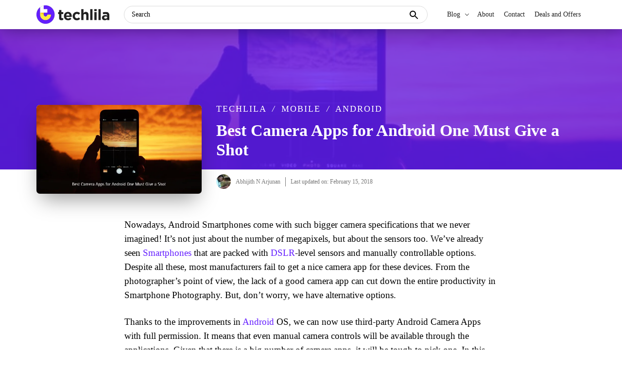

--- FILE ---
content_type: text/html; charset=UTF-8
request_url: https://www.techlila.com/best-camera-apps-android/
body_size: 35079
content:
<!DOCTYPE html><html lang="en-US"><head ><meta charset="UTF-8" /><meta name="viewport" content="width=device-width, initial-scale=1" /><meta name='robots' content='index, follow, max-image-preview:large, max-snippet:-1, max-video-preview:-1' /><title>Best Camera Apps for Android One Must Give a Shot • TechLila</title><meta name="description" content="Here is our list of the 5 best camera apps for Android Smartphones and tablet PCs. Use these apps to have stunning photographs." /><link rel="canonical" href="https://www.techlila.com/best-camera-apps-android/" /><meta property="og:locale" content="en_US" /><meta property="og:type" content="article" /><meta property="og:title" content="Best Camera Apps for Android One Must Give a Shot • TechLila" /><meta property="og:description" content="Here is our list of the 5 best camera apps for Android Smartphones and tablet PCs. Use these apps to have stunning photographs." /><meta property="og:url" content="https://www.techlila.com/best-camera-apps-android/" /><meta property="og:site_name" content="TechLila" /><meta property="article:publisher" content="http://www.facebook.com/techlila" /><meta property="article:author" content="https://www.facebook.com/abhijithnarjunan" /><meta property="article:published_time" content="2016-11-16T04:54:51+00:00" /><meta property="article:modified_time" content="2018-02-15T09:30:32+00:00" /><meta property="og:image" content="https://www.techlila.com/wp-content/uploads/2016/11/best-camera-apps-for-android.jpg" /><meta property="og:image:width" content="650" /><meta property="og:image:height" content="350" /><meta property="og:image:type" content="image/jpeg" /><meta name="author" content="Abhijith N Arjunan" /><meta name="twitter:card" content="summary_large_image" /><meta name="twitter:creator" content="@abhijitharjunan" /><meta name="twitter:site" content="@TechLilaBlog" /><meta name="twitter:label1" content="Written by" /><meta name="twitter:data1" content="Abhijith N Arjunan" /><meta name="twitter:label2" content="Est. reading time" /><meta name="twitter:data2" content="7 minutes" /> <script type="application/ld+json" class="yoast-schema-graph">{"@context":"https://schema.org","@graph":[{"@type":"Article","@id":"https://www.techlila.com/best-camera-apps-android/#article","isPartOf":{"@id":"https://www.techlila.com/best-camera-apps-android/"},"author":{"name":"Abhijith N Arjunan","@id":"https://www.techlila.com/#/schema/person/1be7dd827d70496bf35b85ac9fff1400"},"headline":"Best Camera Apps for Android One Must Give a Shot","datePublished":"2016-11-16T04:54:51+00:00","dateModified":"2018-02-15T09:30:32+00:00","mainEntityOfPage":{"@id":"https://www.techlila.com/best-camera-apps-android/"},"wordCount":1371,"commentCount":7,"publisher":{"@id":"https://www.techlila.com/#organization"},"image":{"@id":"https://www.techlila.com/best-camera-apps-android/#primaryimage"},"thumbnailUrl":"https://www.techlila.com/wp-content/uploads/2016/11/best-camera-apps-for-android.jpg","keywords":["best camera apps for android"],"articleSection":["Android"],"inLanguage":"en-US","potentialAction":[{"@type":"CommentAction","name":"Comment","target":["https://www.techlila.com/best-camera-apps-android/#respond"]}],"copyrightYear":"2016","copyrightHolder":{"@id":"https://www.techlila.com/#organization"}},{"@type":"WebPage","@id":"https://www.techlila.com/best-camera-apps-android/","url":"https://www.techlila.com/best-camera-apps-android/","name":"Best Camera Apps for Android One Must Give a Shot • TechLila","isPartOf":{"@id":"https://www.techlila.com/#website"},"primaryImageOfPage":{"@id":"https://www.techlila.com/best-camera-apps-android/#primaryimage"},"image":{"@id":"https://www.techlila.com/best-camera-apps-android/#primaryimage"},"thumbnailUrl":"https://www.techlila.com/wp-content/uploads/2016/11/best-camera-apps-for-android.jpg","datePublished":"2016-11-16T04:54:51+00:00","dateModified":"2018-02-15T09:30:32+00:00","description":"Here is our list of the 5 best camera apps for Android Smartphones and tablet PCs. Use these apps to have stunning photographs.","breadcrumb":{"@id":"https://www.techlila.com/best-camera-apps-android/#breadcrumb"},"inLanguage":"en-US","potentialAction":[{"@type":"ReadAction","target":["https://www.techlila.com/best-camera-apps-android/"]}]},{"@type":"ImageObject","inLanguage":"en-US","@id":"https://www.techlila.com/best-camera-apps-android/#primaryimage","url":"https://www.techlila.com/wp-content/uploads/2016/11/best-camera-apps-for-android.jpg","contentUrl":"https://www.techlila.com/wp-content/uploads/2016/11/best-camera-apps-for-android.jpg","width":650,"height":350,"caption":"Best Camera Apps for Android"},{"@type":"BreadcrumbList","@id":"https://www.techlila.com/best-camera-apps-android/#breadcrumb","itemListElement":[{"@type":"ListItem","position":1,"name":"TechLila","item":"https://www.techlila.com/"},{"@type":"ListItem","position":2,"name":"Mobile","item":"https://www.techlila.com/topics/mobile/"},{"@type":"ListItem","position":3,"name":"Android","item":"https://www.techlila.com/topics/mobile/android/"},{"@type":"ListItem","position":4,"name":"Best Camera Apps for Android One Must Give a Shot"}]},{"@type":"WebSite","@id":"https://www.techlila.com/#website","url":"https://www.techlila.com/","name":"TechLila","description":"TechLila is a famous tech blog that covers resourceful tech, Windows and gadgets related articles for mastering the basics and beyond.","publisher":{"@id":"https://www.techlila.com/#organization"},"alternateName":"TechLila Blog","potentialAction":[{"@type":"SearchAction","target":{"@type":"EntryPoint","urlTemplate":"https://www.techlila.com/?s={search_term_string}"},"query-input":{"@type":"PropertyValueSpecification","valueRequired":true,"valueName":"search_term_string"}}],"inLanguage":"en-US","copyrightHolder":{"@id":"https://www.techlila.com/#organization"}},{"@type":"Organization","@id":"https://www.techlila.com/#organization","name":"TechLila","alternateName":"Tech Lila","url":"https://www.techlila.com/","logo":{"@type":"ImageObject","inLanguage":"en-US","@id":"https://www.techlila.com/#/schema/logo/image/","url":"https://www.techlila.com/wp-content/uploads/2018/02/logo.png","contentUrl":"https://www.techlila.com/wp-content/uploads/2018/02/logo.png","width":300,"height":75,"caption":"TechLila"},"image":{"@id":"https://www.techlila.com/#/schema/logo/image/"},"sameAs":["http://www.facebook.com/techlila","https://x.com/TechLilaBlog","https://www.instagram.com/techlila/","https://www.linkedin.com/company/techlila/","https://pinterest.com/techlilablog/","https://www.youtube.com/user/TechLila","https://www.crunchbase.com/organization/techlila"],"foundingDate":"2012-02-04","slogan":"Bleeding Edge, Always","description":"TechLila is a famous tech blog that covers resourceful tech, Windows and gadgets related articles for mastering the basics and beyond.","legalName":"TechLila","email":"admin@techlila.com","founder":{"@type":"Person","name":"Rajesh Namase","givenName":"Rajesh","familyName":"Namase","alternateName":"Rajesh Jayant Namase","description":"Passionate Entrepreneur, Influencer and Affiliate Marketer","disambiguatingDescription":"Entrepreneur","gender":"male","email":"admin@techlila.com","birthDate":"1990-08-26","url":"https://www.techlila.com/about-techlila/","sameAs":["https://www.facebook.com/namaserajesh/about","https://www.instagram.com/namaserajesh/","https://www.linkedin.com/in/namaserajesh/","https://twitter.com/namaserajesh","https://www.crunchbase.com/person/rajesh-namase","https://github.com/namaserajesh","https://profiles.wordpress.org/namaserajesh/"],"birthPlace":{"@type":"Place","sameAs":"https://en.wikipedia.org/wiki/Sindhudurg_district","address":{"@type":"PostalAddress","addressLocality":"Maharashtra, India","addressRegion":"Sindhudurg","streetAddress":"Mumbai - Goa Hwy, Kasarde, Kankavli","postalCode":"416801"}},"nationality":{"@type":"Country","name":"India","sameAs":"https://en.wikipedia.org/wiki/India"},"workLocation":{"@type":"Place","name":"Pune, Maharashtra, India","sameAs":"https://en.wikipedia.org/wiki/Pune"},"worksFor":[{"@type":"Organization","@id":"https://www.techlila.com/#organization"},{"@type":"Organization","name":"Prudour","url":"https://prudour.com/","sameAs":"https://prudour.com/"},{"@type":"Organization","name":"WebGeeksMedia"},{"@type":"Organization","name":"TechRT","url":"https://techrt.com/","sameAs":"https://techrt.com/"}],"alumniOf":{"@type":"CollegeOrUniversity","name":"TKIET","url":"http://tkietwarana.ac.in/","sameAs":["http://tkietwarana.ac.in/","https://en.wikipedia.org/wiki/TKIET","https://www.crunchbase.com/organization/tkiet"]},"spouse":{"@type":"Person","name":"Dipali Namase","alternateName":"Dipali Sapre","gender":"female","worksFor":{"@type":"Organization","@id":"https://www.techlila.com/#organization"}},"knowsAbout":[{"@type":"Thing","name":"SEO","sameAs":"https://en.wikipedia.org/wiki/Search_engine_optimization"},{"@type":"Thing","name":"Digital Marketing","sameAs":"https://en.wikipedia.org/wiki/Digital_marketing"},{"@type":"Thing","name":"Blogging","sameAs":"https://en.wikipedia.org/wiki/Blog"},{"@type":"Thing","name":"Technology","sameAs":"https://en.wikipedia.org/wiki/Technology"},{"@type":"Thing","name":"WordPress","sameAs":"https://en.wikipedia.org/wiki/WordPress"},{"@type":"Thing","name":"Microsoft Windows","sameAs":"https://en.wikipedia.org/wiki/Microsoft_Windows"}],"knowsLanguage":[{"@type":"Language","name":"Marathi","alternateName":"mr"},{"@type":"Language","name":"Hindi","alternateName":"hi"},{"@type":"Language","name":"English","alternateName":"en"}],"hasOccupation":[{"@type":"Occupation","name":"Entrepreneur"},{"@type":"Occupation","name":"Businessperson"}]},"numberOfEmployees":"5"},{"@type":"Person","@id":"https://www.techlila.com/#/schema/person/1be7dd827d70496bf35b85ac9fff1400","name":"Abhijith N Arjunan","image":{"@type":"ImageObject","inLanguage":"en-US","@id":"https://www.techlila.com/#/schema/person/image/","url":"https://www.techlila.com/wp-content/litespeed/avatar/d66c12a00aecf6d2c158899469618a3d.jpg?ver=1769690746","contentUrl":"https://www.techlila.com/wp-content/litespeed/avatar/d66c12a00aecf6d2c158899469618a3d.jpg?ver=1769690746","caption":"Abhijith N Arjunan"},"description":"Abhijith N Arjunan is a passionate writer and blogger from Kerala, who finds ultimate joy when writing about trending technology, geek stuff and web development.","sameAs":["https://techlila.com/about-techlila/","https://www.facebook.com/abhijithnarjunan","https://x.com/abhijitharjunan"],"url":"https://techlila.com/about-techlila/","worksFor":{"@id":"https://www.techlila.com/#organization"}}]}</script> <link rel='dns-prefetch' href='//challenges.cloudflare.com' /><link rel='dns-prefetch' href='//cdnjs.cloudflare.com' /><link rel='dns-prefetch' href='//fonts.googleapis.com' /><link rel='dns-prefetch' href='//maxcdn.bootstrapcdn.com' /><link rel='dns-prefetch' href='//www.google-analytics.com' /><link rel='dns-prefetch' href='//www.googletagmanager.com' /><link rel="alternate" type="application/rss+xml" title="TechLila &raquo; Feed" href="https://www.techlila.com/feed/" />
 <script src="//www.googletagmanager.com/gtag/js?id=G-W6TSBPCP7F"  data-cfasync="false" data-wpfc-render="false" type="text/javascript" async></script> <script data-cfasync="false" data-wpfc-render="false" type="text/javascript">var mi_version = '9.11.1';
				var mi_track_user = true;
				var mi_no_track_reason = '';
								var MonsterInsightsDefaultLocations = {"page_location":"https:\/\/www.techlila.com\/best-camera-apps-android\/"};
								if ( typeof MonsterInsightsPrivacyGuardFilter === 'function' ) {
					var MonsterInsightsLocations = (typeof MonsterInsightsExcludeQuery === 'object') ? MonsterInsightsPrivacyGuardFilter( MonsterInsightsExcludeQuery ) : MonsterInsightsPrivacyGuardFilter( MonsterInsightsDefaultLocations );
				} else {
					var MonsterInsightsLocations = (typeof MonsterInsightsExcludeQuery === 'object') ? MonsterInsightsExcludeQuery : MonsterInsightsDefaultLocations;
				}

								var disableStrs = [
										'ga-disable-G-W6TSBPCP7F',
									];

				/* Function to detect opted out users */
				function __gtagTrackerIsOptedOut() {
					for (var index = 0; index < disableStrs.length; index++) {
						if (document.cookie.indexOf(disableStrs[index] + '=true') > -1) {
							return true;
						}
					}

					return false;
				}

				/* Disable tracking if the opt-out cookie exists. */
				if (__gtagTrackerIsOptedOut()) {
					for (var index = 0; index < disableStrs.length; index++) {
						window[disableStrs[index]] = true;
					}
				}

				/* Opt-out function */
				function __gtagTrackerOptout() {
					for (var index = 0; index < disableStrs.length; index++) {
						document.cookie = disableStrs[index] + '=true; expires=Thu, 31 Dec 2099 23:59:59 UTC; path=/';
						window[disableStrs[index]] = true;
					}
				}

				if ('undefined' === typeof gaOptout) {
					function gaOptout() {
						__gtagTrackerOptout();
					}
				}
								window.dataLayer = window.dataLayer || [];

				window.MonsterInsightsDualTracker = {
					helpers: {},
					trackers: {},
				};
				if (mi_track_user) {
					function __gtagDataLayer() {
						dataLayer.push(arguments);
					}

					function __gtagTracker(type, name, parameters) {
						if (!parameters) {
							parameters = {};
						}

						if (parameters.send_to) {
							__gtagDataLayer.apply(null, arguments);
							return;
						}

						if (type === 'event') {
														parameters.send_to = monsterinsights_frontend.v4_id;
							var hookName = name;
							if (typeof parameters['event_category'] !== 'undefined') {
								hookName = parameters['event_category'] + ':' + name;
							}

							if (typeof MonsterInsightsDualTracker.trackers[hookName] !== 'undefined') {
								MonsterInsightsDualTracker.trackers[hookName](parameters);
							} else {
								__gtagDataLayer('event', name, parameters);
							}
							
						} else {
							__gtagDataLayer.apply(null, arguments);
						}
					}

					__gtagTracker('js', new Date());
					__gtagTracker('set', {
						'developer_id.dZGIzZG': true,
											});
					if ( MonsterInsightsLocations.page_location ) {
						__gtagTracker('set', MonsterInsightsLocations);
					}
										__gtagTracker('config', 'G-W6TSBPCP7F', {"allow_anchor":"true","forceSSL":"true","link_attribution":"true","category":"android","tags":"Android Apps","seo_score":"79","focus_keyword":"best camera apps for android","post_type":"post","published_at":"2016-11-16T10:24:51-05:00","author":"Abhijith N Arjunan","page_path":location.pathname + location.search + location.hash} );
										window.gtag = __gtagTracker;										(function () {
						/* https://developers.google.com/analytics/devguides/collection/analyticsjs/ */
						/* ga and __gaTracker compatibility shim. */
						var noopfn = function () {
							return null;
						};
						var newtracker = function () {
							return new Tracker();
						};
						var Tracker = function () {
							return null;
						};
						var p = Tracker.prototype;
						p.get = noopfn;
						p.set = noopfn;
						p.send = function () {
							var args = Array.prototype.slice.call(arguments);
							args.unshift('send');
							__gaTracker.apply(null, args);
						};
						var __gaTracker = function () {
							var len = arguments.length;
							if (len === 0) {
								return;
							}
							var f = arguments[len - 1];
							if (typeof f !== 'object' || f === null || typeof f.hitCallback !== 'function') {
								if ('send' === arguments[0]) {
									var hitConverted, hitObject = false, action;
									if ('event' === arguments[1]) {
										if ('undefined' !== typeof arguments[3]) {
											hitObject = {
												'eventAction': arguments[3],
												'eventCategory': arguments[2],
												'eventLabel': arguments[4],
												'value': arguments[5] ? arguments[5] : 1,
											}
										}
									}
									if ('pageview' === arguments[1]) {
										if ('undefined' !== typeof arguments[2]) {
											hitObject = {
												'eventAction': 'page_view',
												'page_path': arguments[2],
											}
										}
									}
									if (typeof arguments[2] === 'object') {
										hitObject = arguments[2];
									}
									if (typeof arguments[5] === 'object') {
										Object.assign(hitObject, arguments[5]);
									}
									if ('undefined' !== typeof arguments[1].hitType) {
										hitObject = arguments[1];
										if ('pageview' === hitObject.hitType) {
											hitObject.eventAction = 'page_view';
										}
									}
									if (hitObject) {
										action = 'timing' === arguments[1].hitType ? 'timing_complete' : hitObject.eventAction;
										hitConverted = mapArgs(hitObject);
										__gtagTracker('event', action, hitConverted);
									}
								}
								return;
							}

							function mapArgs(args) {
								var arg, hit = {};
								var gaMap = {
									'eventCategory': 'event_category',
									'eventAction': 'event_action',
									'eventLabel': 'event_label',
									'eventValue': 'event_value',
									'nonInteraction': 'non_interaction',
									'timingCategory': 'event_category',
									'timingVar': 'name',
									'timingValue': 'value',
									'timingLabel': 'event_label',
									'page': 'page_path',
									'location': 'page_location',
									'title': 'page_title',
									'referrer' : 'page_referrer',
								};
								for (arg in args) {
																		if (!(!args.hasOwnProperty(arg) || !gaMap.hasOwnProperty(arg))) {
										hit[gaMap[arg]] = args[arg];
									} else {
										hit[arg] = args[arg];
									}
								}
								return hit;
							}

							try {
								f.hitCallback();
							} catch (ex) {
							}
						};
						__gaTracker.create = newtracker;
						__gaTracker.getByName = newtracker;
						__gaTracker.getAll = function () {
							return [];
						};
						__gaTracker.remove = noopfn;
						__gaTracker.loaded = true;
						window['__gaTracker'] = __gaTracker;
					})();
									} else {
										console.log("");
					(function () {
						function __gtagTracker() {
							return null;
						}

						window['__gtagTracker'] = __gtagTracker;
						window['gtag'] = __gtagTracker;
					})();
									}</script> <style id='wp-img-auto-sizes-contain-inline-css' type='text/css'>img:is([sizes=auto i],[sizes^="auto," i]){contain-intrinsic-size:3000px 1500px}
/*# sourceURL=wp-img-auto-sizes-contain-inline-css */</style><style id="litespeed-ccss">:root{--humix-primary:#03d8f3;--humix-secondary:#fcee0d;--humix-tertiary:#fdf8af;--humix-grey:#fafdf8;--humix-black:#000;--humix-load:#8d8505}ul{box-sizing:border-box}.entry-content{counter-reset:footnotes}:root{--wp--preset--font-size--normal:16px;--wp--preset--font-size--huge:42px}.screen-reader-text{border:0;clip:rect(1px,1px,1px,1px);clip-path:inset(50%);height:1px;margin:-1px;overflow:hidden;padding:0;position:absolute;width:1px;word-wrap:normal!important}:root{--wp--preset--aspect-ratio--square:1;--wp--preset--aspect-ratio--4-3:4/3;--wp--preset--aspect-ratio--3-4:3/4;--wp--preset--aspect-ratio--3-2:3/2;--wp--preset--aspect-ratio--2-3:2/3;--wp--preset--aspect-ratio--16-9:16/9;--wp--preset--aspect-ratio--9-16:9/16;--wp--preset--color--black:#000;--wp--preset--color--cyan-bluish-gray:#abb8c3;--wp--preset--color--white:#fff;--wp--preset--color--pale-pink:#f78da7;--wp--preset--color--vivid-red:#cf2e2e;--wp--preset--color--luminous-vivid-orange:#ff6900;--wp--preset--color--luminous-vivid-amber:#fcb900;--wp--preset--color--light-green-cyan:#7bdcb5;--wp--preset--color--vivid-green-cyan:#00d084;--wp--preset--color--pale-cyan-blue:#8ed1fc;--wp--preset--color--vivid-cyan-blue:#0693e3;--wp--preset--color--vivid-purple:#9b51e0;--wp--preset--gradient--vivid-cyan-blue-to-vivid-purple:linear-gradient(135deg,rgba(6,147,227,1) 0%,#9b51e0 100%);--wp--preset--gradient--light-green-cyan-to-vivid-green-cyan:linear-gradient(135deg,#7adcb4 0%,#00d082 100%);--wp--preset--gradient--luminous-vivid-amber-to-luminous-vivid-orange:linear-gradient(135deg,rgba(252,185,0,1) 0%,rgba(255,105,0,1) 100%);--wp--preset--gradient--luminous-vivid-orange-to-vivid-red:linear-gradient(135deg,rgba(255,105,0,1) 0%,#cf2e2e 100%);--wp--preset--gradient--very-light-gray-to-cyan-bluish-gray:linear-gradient(135deg,#eee 0%,#a9b8c3 100%);--wp--preset--gradient--cool-to-warm-spectrum:linear-gradient(135deg,#4aeadc 0%,#9778d1 20%,#cf2aba 40%,#ee2c82 60%,#fb6962 80%,#fef84c 100%);--wp--preset--gradient--blush-light-purple:linear-gradient(135deg,#ffceec 0%,#9896f0 100%);--wp--preset--gradient--blush-bordeaux:linear-gradient(135deg,#fecda5 0%,#fe2d2d 50%,#6b003e 100%);--wp--preset--gradient--luminous-dusk:linear-gradient(135deg,#ffcb70 0%,#c751c0 50%,#4158d0 100%);--wp--preset--gradient--pale-ocean:linear-gradient(135deg,#fff5cb 0%,#b6e3d4 50%,#33a7b5 100%);--wp--preset--gradient--electric-grass:linear-gradient(135deg,#caf880 0%,#71ce7e 100%);--wp--preset--gradient--midnight:linear-gradient(135deg,#020381 0%,#2874fc 100%);--wp--preset--font-size--small:13px;--wp--preset--font-size--medium:20px;--wp--preset--font-size--large:36px;--wp--preset--font-size--x-large:42px;--wp--preset--spacing--20:.44rem;--wp--preset--spacing--30:.67rem;--wp--preset--spacing--40:1rem;--wp--preset--spacing--50:1.5rem;--wp--preset--spacing--60:2.25rem;--wp--preset--spacing--70:3.38rem;--wp--preset--spacing--80:5.06rem;--wp--preset--shadow--natural:6px 6px 9px rgba(0,0,0,.2);--wp--preset--shadow--deep:12px 12px 50px rgba(0,0,0,.4);--wp--preset--shadow--sharp:6px 6px 0px rgba(0,0,0,.2);--wp--preset--shadow--outlined:6px 6px 0px -3px rgba(255,255,255,1),6px 6px rgba(0,0,0,1);--wp--preset--shadow--crisp:6px 6px 0px rgba(0,0,0,1)}html{line-height:1.15;-ms-text-size-adjust:100%;-webkit-text-size-adjust:100%}body{margin:0}article,header,nav,section{display:block}h1{font-size:2em;margin:.67em 0}main{display:block}a{background-color:transparent;-webkit-text-decoration-skip:objects}img{border-style:none}svg:not(:root){overflow:hidden}button,input,textarea{font-family:'Work Sans';font-size:100%;line-height:1.15;margin:0}button,input{overflow:visible}button{text-transform:none}button,html [type=button],[type=submit]{-webkit-appearance:button}button::-moz-focus-inner,[type=button]::-moz-focus-inner,[type=submit]::-moz-focus-inner{border-style:none;padding:0}button:-moz-focusring,[type=button]:-moz-focusring,[type=submit]:-moz-focusring{outline:1px dotted ButtonText;outline:.1rem dotted ButtonText}textarea{overflow:auto}[type=search]{-webkit-appearance:textfield;outline-offset:-2px;outline-offset:-.2rem}[type=search]::-webkit-search-cancel-button,[type=search]::-webkit-search-decoration{-webkit-appearance:none}::-webkit-file-upload-button{-webkit-appearance:button;font:inherit}html,input[type=search]{box-sizing:border-box}*,*:before,*:after{box-sizing:inherit}.entry,.entry-content,.nav-primary,.site-container,.site-header,.site-inner,.widget{clear:both}.entry:before,.entry:after,.entry-content:before,.entry-content:after,.nav-primary:before,.nav-primary:after,.site-container:before,.site-container:after,.site-header:before,.site-header:after,.site-inner:before,.site-inner:after,.widget:before,.widget:after{clear:both;display:block;content:''}*{box-sizing:border-box;-webkit-box-sizing:border-box;-moz-box-sizing:border-box}html{font-size:62.5%;max-width:100vw}body{color:#000;font-family:'Work Sans';font-size:17px;font-size:1.7rem;font-weight:400;line-height:1.618;-webkit-font-smoothing:antialiased;-moz-font-smoothing:grayscale;margin:0;padding:0;max-width:100vw;overflow-x:hidden}body>div{font-size:18.5px;font-size:1.85rem}p{margin:0 0 1.382em;padding:0}ul{margin:0;padding:0}li{list-style-type:none}i{font-style:italic}a{text-decoration:none;color:#651fff}h1,h3{font-family:'Rubik';font-weight:500;line-height:1.236;margin:0 0 .618em}h1{font-size:2em}h3{font-size:25px;font-size:2.5rem}input{background-color:#fff;border:1px solid #f0f1f2;border:.1rem solid #f0f1f2;border-radius:.1rem;padding:.5em 1em;width:100%;line-height:2;font-size:16px}:focus{outline:1px solid #f0f1f2;outline:.1rem solid #f0f1f2}input[type=search]{-webkit-appearance:none}::-moz-placeholder{color:#000;opacity:1}::-webkit-input-placeholder{color:#000}button,input[type=submit]{background-color:#000;border:0;border-radius:.1rem;color:#fff;font-size:16px;font-size:1.6rem;font-weight:700;padding:1em 2em;text-decoration:none;display:inline-block;width:auto;height:auto;line-height:1;box-shadow:inset 0 0 0 9rem rgba(255,255,255,0)}input[type=search]::-webkit-search-cancel-button,input[type=search]::-webkit-search-results-button{display:none}img{max-width:100%;display:block}img{height:auto;vertical-align:top}.screen-reader-text,.screen-reader-shortcut,.wp-custom-logo .site-title,.wp-custom-logo .site-description{position:absolute!important;clip:rect(0,0,0,0);height:1px;height:.1rem;width:1px;width:.1rem;border:0;overflow:hidden}.genesis-skip-link{margin:0}.genesis-skip-link li{height:0;width:0;list-style:none}.content-sidebar-wrap{display:-ms-flexbox;display:flex}.content-sidebar-wrap,.wrap{margin:0 auto;max-width:1140px;padding-left:5px;padding-right:5px}.full-width-content .content-sidebar-wrap .content{width:100%}.full-width-content .content-sidebar-wrap .content>.entry{background-color:#fff;border-radius:7px;position:relative}.site-inner{clear:both}.avatar{border-radius:50%;margin-right:20px;margin-right:2rem;float:left}.search-form{display:block;width:100%;position:relative;clear:both}.search-form:before,.search-form:after{clear:both;display:block;content:''}.search-form input[type=search]{width:100%}.search-form input[type=submit]{display:none}html input.search-form-submit{height:36px}.tl-breadcrumbs{color:#fff;display:-ms-flexbox;display:flex;list-style:none;margin:0;padding:0;position:relative;text-transform:uppercase;font-size:18px;font-family:'Rubik';font-weight:500;letter-spacing:2px}.tl-breadcrumbs a{color:#fff}.tl-breadcrumbs i:before{content:'/';margin:0 5px}.site-header{box-shadow:0 -5px 40px 0 rgba(0,0,0,.5);position:relative;z-index:100;background:#fff}.site-header>.wrap{position:relative;display:-ms-flexbox;display:flex;-ms-flex-align:center;align-items:center;-ms-flex-pack:justify;justify-content:space-between;-ms-flex-wrap:nowrap;flex-wrap:nowrap;height:100%}.title-area{display:flex;align-items:center}.site-title{font-size:30px;font-size:3rem;font-family:'Rubik';font-weight:700;line-height:1;margin-bottom:0}.site-title a{color:transparent;font-size:44px;text-decoration:none}.site-description{font-size:16px;font-size:1.6rem;margin-bottom:0;line-height:1.382;text-align:left}.custom-logo{max-width:150px}.header-search .widget{margin-bottom:0}.header-search .widget:last-of-type{margin-bottom:0}.header-search{-ms-flex-positive:1;flex-grow:1;margin:0 30px;overflow:hidden;position:relative}.header-search input[type=search]{border:1px solid #dadada;border-radius:50px;width:100%;padding-left:15px;padding-right:40px;font-size:14px;line-height:1}.header-search input[type=submit]{align-items:center;background:0 0;background:url(/wp-content/themes/techlila-pro/assets/images/search-rt.svg);background-repeat:no-repeat;bottom:0;box-shadow:none;color:#333;display:-ms-flexbox;display:flex;-ms-flex-align:center;-ms-flex-pack:center;justify-content:center;padding:0;position:absolute;right:5px;text-align:center;top:7px;width:35px}.header-toggle-button{background:0 0;box-shadow:none;height:60px;width:60px;border-radius:0;font-size:20px;color:#000;outline:none;position:relative}.nav-toggle,.search-toggle,.search-close{display:none}.search-close{position:absolute;right:0;top:0;bottom:0;font-size:26px;background:0 0;box-shadow:none;color:#000;height:100%;padding:0}.nav-toggle:not(.open) .closeicon{display:none}.nav-primary{display:-ms-flexbox;display:flex;list-style:none;margin:0;padding:0}.nav-primary>.wrap{padding:0;margin:0}.nav-primary .menu{display:-ms-flexbox;display:flex}.nav-primary .menu>.menu-item{position:relative}.nav-primary .menu>.menu-item>a{text-decoration:none;color:#222;height:60px;display:block;line-height:60px;padding:0 10px;font-size:14px}.sub-menu{position:absolute;background:#fff;list-style:none;margin:0;padding:0;min-width:200px;border-radius:0 0 5px 5px;box-shadow:0 20px 20px rgba(0,0,0,.2),inset 0 5px 10px -5px rgba(0,0,0,.3);padding:10px;opacity:0;transform:translate3d(0,10%,0);z-index:-1;visibility:hidden}.sub-menu .menu-item>a{color:#000;padding:10px 20px;display:block;border-radius:5px;font-size:13px}.entry{background-color:#fff;margin-bottom:0;padding:30px;padding:3rem}.entry:last-of-type{margin-bottom:0}.entry-content{clear:both}.entry-content:before,.entry-content:after{clear:both;display:block;content:''}.entry-image-link{content-visibility:auto;display:block}.entry-image-link img{display:block}.tl-post-img .entry-image{content-visibility:auto}.single .entry-content{max-width:768px;margin:0 auto;padding-top:70px}.entry-author-name{text-transform:capitalize}.tl-post-header{position:relative;padding-top:100px;position:relative;background-size:cover;background-position:center;background-color:#651fff}.tl-post-header:after{content:'';position:absolute;top:0;left:0;right:0;bottom:0;background:rgba(101,31,255,.81);z-index:1}.tl-post-header .entry-title{color:#fff;font-size:34px;font-weight:700;line-height:40px;margin:10px 0 0;word-break:break-word}.tl-post-meta{display:-ms-flexbox;display:flex;-ms-flex-align:end;align-items:flex-end;position:relative;z-index:2;top:50px}.tl-post-img{position:relative;overflow:hidden;border-radius:7px;box-shadow:0 20px 40px -10px rgba(0,0,0,.4);background-color:#dadada;display:block}.tl-post-img img{width:100%}.tl-post-img-wrap{width:340px;-ms-flex-negative:0;flex-shrink:0;margin-right:30px;position:relative}.tl-post-attr{display:-ms-flexbox;display:flex;-ms-flex-align:center;align-items:center;margin-top:20px;height:50px;background:#fff;color:#777;font-size:12px}.tl-post-attr a{color:#777;font-size:12px}.tl-post-attr div+div{margin-left:10px;padding-left:10px;border-left:1px solid #777}.tl-post-attr .avatar{margin-right:10px}.tl-post-author{display:-ms-flexbox;display:flex;-ms-flex-align:center;align-items:center}.tl-post-author img{width:30px;border-radius:50%;margin-right:7px}.comment-form p{margin:0 0 15px}.widget{margin-bottom:40px;margin-bottom:4rem;word-wrap:break-word}.widget:last-of-type{margin-bottom:40px;margin-bottom:4rem}.site-footer a{color:#777}.scrollup:before{content:'\f106';font-family:'fontawesome';font-size:20px;font-size:20px;font-size:2rem}.scrollup:before{background:url(/wp-content/themes/techlila-pro/assets/images/angle-up.svg);background-position:center;background-repeat:no-repeat;content:" ";display:flex;height:35px;margin:auto;text-align:center;vertical-align:-webkit-baseline-middle;width:30px}.scrollup{position:fixed;display:none;right:20px;bottom:14px;color:#fff;line-height:1;z-index:10;background:#651fff;border-radius:50%;width:36px;height:36px;line-height:36px;text-align:center}.site-footer .scrollup{color:#fff}button,input[type=submit]{height:40px;padding:0 20px;border-radius:5px;text-decoration:none;color:#000;display:-ms-inline-flexbox;display:inline-flex;-ms-flex-align:center;align-items:center;outline:0;box-shadow:0 10px 20px -5px rgba(101,31,255,.3)}button,input[type=submit]{background:#651fff;border:none;color:#fff}input[type=search]{height:36px;line-height:36px;border:1px solid #e0e0e0;padding:0 10px;vertical-align:top;font-family:'Work Sans';border-radius:5px;width:100%;font-size:16px;outline:0}textarea{font-size:16px;border:1px solid #e0e0e0;padding:10px;vertical-align:top;font-family:'Work Sans';border-radius:5px;width:100%;outline:0}.tl-read-progress{position:fixed;height:70px;background:#fff;top:0;left:0;right:0;z-index:101;transform:translateY(-100px);display:-ms-flexbox;display:flex;-ms-flex-align:center;align-items:center;padding:0 20px;-ms-flex-pack:justify;justify-content:space-between}.tl-read-progress-logo img{height:40px}.tl-next-article{display:-ms-flexbox;display:flex;-ms-flex-align:center;align-items:center;color:#111}.tl-read-progress-social{max-width:600px}.tl-read-progress-content{-ms-flex-pack:end;justify-content:flex-end;display:-ms-flexbox;display:flex}.tl-next-article-img{width:40px;height:40px;border-radius:50%;overflow:hidden;margin-right:10px}.tl-next-article-img img{width:100%;transform:scale(2)}.tl-next-article-data{max-width:300px}.tl-next-article-label{font-size:12px;color:#777}.tl-next-article-title{margin:0;white-space:nowrap;text-overflow:ellipsis;overflow:hidden;font-size:16px;color:#000}.tl-progress-container{left:0;width:100%;height:2px;margin-bottom:0;position:absolute;bottom:-2px;background-color:#ffeb3b;content:'';display:table;table-layout:fixed}.tl-progress-bar{width:0;float:left;position:absolute;height:100%;z-index:99;max-width:100%;background-color:#651fff;box-shadow:0 0 10px 0 rgba(101,31,255,.56);border-bottom-right-radius:15px;border-top-right-radius:15px}@media only screen and (max-width:575px){.header-search{position:absolute;left:0;right:0;border-radius:0;top:0;bottom:0;margin:0;border:none;background:#fff;transform:translateY(-100px);padding:0 20px}.header-search .widget,.header-search .widget-wrap,.header-search .search-form{height:100%}.header-search input[type=search]{border:none;width:100%;height:100%;border-radius:0;background:0 0;font-size:22px;padding-left:0;padding-right:30px}.header-search input[type=search]::-webkit-input-placeholder{color:#ddd}.header-search input[type=search]:-ms-input-placeholder{color:#ddd}.header-search input[type=submit]{display:none}.search-toggle{display:block}.search-close{display:block}.nav-primary{top:60px}.tl-post-attr{height:auto;-ms-flex-direction:column;flex-direction:column;padding:20px;border-radius:5px;box-shadow:0 10px 20px 0 rgba(0,0,0,.1)}.tl-post-attr>div{-ms-flex:1 1 100%;flex:1 1 100%;display:-ms-flexbox;display:flex;width:100%}.tl-post-attr>div+div{border-top:1px solid #f1f1f1;border-left:none;padding-top:10px;padding-left:0;margin:10px 0 0}}@media only screen and (min-width:1199px){#menu-techlila-menu li.menu-item-has-children{padding-right:15px}#menu-techlila-menu li.menu-item-has-children:after{content:"";width:12px;height:12px;display:block;position:absolute;top:50%;-webkit-transform:translateY(-50%);-ms-transform:translateY(-50%);transform:translateY(-50%);right:5px;background-image:url('data:image/svg+xml;utf8,<svg xmlns="http://www.w3.org/2000/svg" class="h-6 w-6" fill="none" viewBox="0 0 24 24" stroke="%23000000" stroke-width="2"><path stroke-linecap="round" stroke-linejoin="round" d="M19 9l-7 7-7-7" /></svg>');background-size:12px 12px}}@media only screen and (max-width:1199px){.content-sidebar-wrap{-ms-flex-direction:column;flex-direction:column}.content-sidebar-wrap,.wrap{max-width:960px;padding-left:40px;padding-right:40px}.nav-toggle{display:block}.nav-primary{-ms-flex-direction:column;flex-direction:column;position:fixed;z-index:99;background:rgba(101,31,255,.95);width:260px;bottom:0;padding:10px;top:60px;overflow-y:auto;overflow-x:hidden;left:0;transform:translate3d(-100%,0,0);opacity:0}.nav-primary .menu{display:block}.nav-primary .menu>.menu-item>a{height:auto;line-height:normal;padding:15px 20px;color:#fff}.sub-menu{display:block;visibility:visible;opacity:1;transform:translate3d(0,0,0);position:static;box-shadow:none;background:0 0;border-left:1px solid rgba(255,255,255,.5);border-radius:0;padding:0;margin-left:40px;min-width:none}.sub-menu .menu-item>a{padding:15px 20px 15px 0;color:#fff}.sub-menu .menu-item>a:before{content:'';height:1px;background:rgba(255,255,255,.5);width:10px;display:inline-block;vertical-align:middle;margin-right:10px}.tl-read-progress{display:none}}@media only screen and (max-width:991px){.content-sidebar-wrap,.wrap{max-width:720px;padding-left:30px;padding-right:30px}.site-header>.wrap{-ms-flex-wrap:wrap;flex-wrap:wrap}.site-header>.wrap{max-width:none;padding:0}.site-title{font-size:2.4rem}.site-description{line-height:1;font-size:1.4rem}.tl-post-header{padding-top:0}.tl-post-meta{-ms-flex-direction:column;flex-direction:column;-ms-flex-align:start;align-items:flex-start}.tl-post-img-wrap{margin-bottom:20px;margin-right:0;width:100%;max-width:340px}.widget{margin-bottom:6vw}.widget:last-of-type{margin-bottom:0}}@media only screen and (max-width:767px){body>div{font-size:19px;font-size:1.9rem}.entry-image .entry-image-link{content-visibility:auto}.content-sidebar-wrap,.wrap{max-width:540px;padding-left:20px;padding-right:20px}.entry{margin-bottom:4rem}}a.shared-counts-button.shared-counts-no-count{border-radius:3px!important;margin:10px 5px!important;padding:11px 25px 11px 7px!important}.shared-counts-wrap.style-bar .shared-counts-button .shared-counts-label{font-weight:500;line-height:1}.shared-counts-wrap{display:flex;flex-flow:wrap;justify-content:center;margin:0!important}a.shared-counts-button.facebook.shared-counts-no-count{margin-left:0!important}#genesis-content{width:100%}.site-title,.site-description{background:0 0;clip:rect(1px,1px,1px,1px);color:transparent;position:unset!important}.site-title,.site-description{position:absolute;clip:rect(1px,1px,1px,1px)}.shared-counts-wrap.style-bar .facebook.shared-counts-button:not(.included_total){background-color:#3b5998}.shared-counts-wrap.style-bar .twitter.shared-counts-button:not(.included_total){background-color:#00b6f1}.shared-counts-wrap.style-bar .pinterest.shared-counts-button:not(.included_total){background-color:#cb2027}.shared-counts-wrap.style-bar .linkedin.shared-counts-button:not(.included_total){background-color:#007bb6}.shared-counts-wrap{margin:0 0 20px;overflow:hidden;width:100%}.shared-counts-wrap .shared-counts-label{letter-spacing:normal}.shared-counts-wrap.style-bar a:first-of-type{border-radius:5px 0 0 5px}.shared-counts-wrap.style-bar a:last-of-type{border-radius:0 5px 5px 0}.shared-counts-wrap.style-bar .shared-counts-button:not(.included_total){color:#fff;display:block;float:left;font-size:13px;font-weight:700;line-height:0;padding:4px 10px;margin:0;text-align:center}.shared-counts-wrap.style-bar .shared-counts-button:not(.included_total) .shared-counts-icon{line-height:0;display:block;float:left;padding-right:10px}.shared-counts-wrap.style-bar .shared-counts-button:not(.included_total) svg{fill:#fff;width:16px;height:16px}.shared-counts-wrap.style-bar .shared-counts-button:not(.included_total) .shared-counts-label{display:block;float:left;line-height:16px}</style><style>site-footer,entry-comments{content-visibility:auto;contain-intrinsic-size:1px 1000px;}</style><link rel="preload" data-asynced="1" data-optimized="2" as="style" onload="this.onload=null;this.rel='stylesheet'" href="https://www.techlila.com/wp-content/litespeed/ucss/43d9978814ccc6c01fa7e8ea394b9328.css?ver=54c40" /><script data-optimized="1" type="litespeed/javascript" data-src="https://www.techlila.com/wp-content/plugins/litespeed-cache/assets/js/css_async.min.js"></script> <style id='global-styles-inline-css' type='text/css'>:root{--wp--preset--aspect-ratio--square: 1;--wp--preset--aspect-ratio--4-3: 4/3;--wp--preset--aspect-ratio--3-4: 3/4;--wp--preset--aspect-ratio--3-2: 3/2;--wp--preset--aspect-ratio--2-3: 2/3;--wp--preset--aspect-ratio--16-9: 16/9;--wp--preset--aspect-ratio--9-16: 9/16;--wp--preset--color--black: #000000;--wp--preset--color--cyan-bluish-gray: #abb8c3;--wp--preset--color--white: #ffffff;--wp--preset--color--pale-pink: #f78da7;--wp--preset--color--vivid-red: #cf2e2e;--wp--preset--color--luminous-vivid-orange: #ff6900;--wp--preset--color--luminous-vivid-amber: #fcb900;--wp--preset--color--light-green-cyan: #7bdcb5;--wp--preset--color--vivid-green-cyan: #00d084;--wp--preset--color--pale-cyan-blue: #8ed1fc;--wp--preset--color--vivid-cyan-blue: #0693e3;--wp--preset--color--vivid-purple: #9b51e0;--wp--preset--gradient--vivid-cyan-blue-to-vivid-purple: linear-gradient(135deg,rgb(6,147,227) 0%,rgb(155,81,224) 100%);--wp--preset--gradient--light-green-cyan-to-vivid-green-cyan: linear-gradient(135deg,rgb(122,220,180) 0%,rgb(0,208,130) 100%);--wp--preset--gradient--luminous-vivid-amber-to-luminous-vivid-orange: linear-gradient(135deg,rgb(252,185,0) 0%,rgb(255,105,0) 100%);--wp--preset--gradient--luminous-vivid-orange-to-vivid-red: linear-gradient(135deg,rgb(255,105,0) 0%,rgb(207,46,46) 100%);--wp--preset--gradient--very-light-gray-to-cyan-bluish-gray: linear-gradient(135deg,rgb(238,238,238) 0%,rgb(169,184,195) 100%);--wp--preset--gradient--cool-to-warm-spectrum: linear-gradient(135deg,rgb(74,234,220) 0%,rgb(151,120,209) 20%,rgb(207,42,186) 40%,rgb(238,44,130) 60%,rgb(251,105,98) 80%,rgb(254,248,76) 100%);--wp--preset--gradient--blush-light-purple: linear-gradient(135deg,rgb(255,206,236) 0%,rgb(152,150,240) 100%);--wp--preset--gradient--blush-bordeaux: linear-gradient(135deg,rgb(254,205,165) 0%,rgb(254,45,45) 50%,rgb(107,0,62) 100%);--wp--preset--gradient--luminous-dusk: linear-gradient(135deg,rgb(255,203,112) 0%,rgb(199,81,192) 50%,rgb(65,88,208) 100%);--wp--preset--gradient--pale-ocean: linear-gradient(135deg,rgb(255,245,203) 0%,rgb(182,227,212) 50%,rgb(51,167,181) 100%);--wp--preset--gradient--electric-grass: linear-gradient(135deg,rgb(202,248,128) 0%,rgb(113,206,126) 100%);--wp--preset--gradient--midnight: linear-gradient(135deg,rgb(2,3,129) 0%,rgb(40,116,252) 100%);--wp--preset--font-size--small: 13px;--wp--preset--font-size--medium: 20px;--wp--preset--font-size--large: 36px;--wp--preset--font-size--x-large: 42px;--wp--preset--spacing--20: 0.44rem;--wp--preset--spacing--30: 0.67rem;--wp--preset--spacing--40: 1rem;--wp--preset--spacing--50: 1.5rem;--wp--preset--spacing--60: 2.25rem;--wp--preset--spacing--70: 3.38rem;--wp--preset--spacing--80: 5.06rem;--wp--preset--shadow--natural: 6px 6px 9px rgba(0, 0, 0, 0.2);--wp--preset--shadow--deep: 12px 12px 50px rgba(0, 0, 0, 0.4);--wp--preset--shadow--sharp: 6px 6px 0px rgba(0, 0, 0, 0.2);--wp--preset--shadow--outlined: 6px 6px 0px -3px rgb(255, 255, 255), 6px 6px rgb(0, 0, 0);--wp--preset--shadow--crisp: 6px 6px 0px rgb(0, 0, 0);}:where(.is-layout-flex){gap: 0.5em;}:where(.is-layout-grid){gap: 0.5em;}body .is-layout-flex{display: flex;}.is-layout-flex{flex-wrap: wrap;align-items: center;}.is-layout-flex > :is(*, div){margin: 0;}body .is-layout-grid{display: grid;}.is-layout-grid > :is(*, div){margin: 0;}:where(.wp-block-columns.is-layout-flex){gap: 2em;}:where(.wp-block-columns.is-layout-grid){gap: 2em;}:where(.wp-block-post-template.is-layout-flex){gap: 1.25em;}:where(.wp-block-post-template.is-layout-grid){gap: 1.25em;}.has-black-color{color: var(--wp--preset--color--black) !important;}.has-cyan-bluish-gray-color{color: var(--wp--preset--color--cyan-bluish-gray) !important;}.has-white-color{color: var(--wp--preset--color--white) !important;}.has-pale-pink-color{color: var(--wp--preset--color--pale-pink) !important;}.has-vivid-red-color{color: var(--wp--preset--color--vivid-red) !important;}.has-luminous-vivid-orange-color{color: var(--wp--preset--color--luminous-vivid-orange) !important;}.has-luminous-vivid-amber-color{color: var(--wp--preset--color--luminous-vivid-amber) !important;}.has-light-green-cyan-color{color: var(--wp--preset--color--light-green-cyan) !important;}.has-vivid-green-cyan-color{color: var(--wp--preset--color--vivid-green-cyan) !important;}.has-pale-cyan-blue-color{color: var(--wp--preset--color--pale-cyan-blue) !important;}.has-vivid-cyan-blue-color{color: var(--wp--preset--color--vivid-cyan-blue) !important;}.has-vivid-purple-color{color: var(--wp--preset--color--vivid-purple) !important;}.has-black-background-color{background-color: var(--wp--preset--color--black) !important;}.has-cyan-bluish-gray-background-color{background-color: var(--wp--preset--color--cyan-bluish-gray) !important;}.has-white-background-color{background-color: var(--wp--preset--color--white) !important;}.has-pale-pink-background-color{background-color: var(--wp--preset--color--pale-pink) !important;}.has-vivid-red-background-color{background-color: var(--wp--preset--color--vivid-red) !important;}.has-luminous-vivid-orange-background-color{background-color: var(--wp--preset--color--luminous-vivid-orange) !important;}.has-luminous-vivid-amber-background-color{background-color: var(--wp--preset--color--luminous-vivid-amber) !important;}.has-light-green-cyan-background-color{background-color: var(--wp--preset--color--light-green-cyan) !important;}.has-vivid-green-cyan-background-color{background-color: var(--wp--preset--color--vivid-green-cyan) !important;}.has-pale-cyan-blue-background-color{background-color: var(--wp--preset--color--pale-cyan-blue) !important;}.has-vivid-cyan-blue-background-color{background-color: var(--wp--preset--color--vivid-cyan-blue) !important;}.has-vivid-purple-background-color{background-color: var(--wp--preset--color--vivid-purple) !important;}.has-black-border-color{border-color: var(--wp--preset--color--black) !important;}.has-cyan-bluish-gray-border-color{border-color: var(--wp--preset--color--cyan-bluish-gray) !important;}.has-white-border-color{border-color: var(--wp--preset--color--white) !important;}.has-pale-pink-border-color{border-color: var(--wp--preset--color--pale-pink) !important;}.has-vivid-red-border-color{border-color: var(--wp--preset--color--vivid-red) !important;}.has-luminous-vivid-orange-border-color{border-color: var(--wp--preset--color--luminous-vivid-orange) !important;}.has-luminous-vivid-amber-border-color{border-color: var(--wp--preset--color--luminous-vivid-amber) !important;}.has-light-green-cyan-border-color{border-color: var(--wp--preset--color--light-green-cyan) !important;}.has-vivid-green-cyan-border-color{border-color: var(--wp--preset--color--vivid-green-cyan) !important;}.has-pale-cyan-blue-border-color{border-color: var(--wp--preset--color--pale-cyan-blue) !important;}.has-vivid-cyan-blue-border-color{border-color: var(--wp--preset--color--vivid-cyan-blue) !important;}.has-vivid-purple-border-color{border-color: var(--wp--preset--color--vivid-purple) !important;}.has-vivid-cyan-blue-to-vivid-purple-gradient-background{background: var(--wp--preset--gradient--vivid-cyan-blue-to-vivid-purple) !important;}.has-light-green-cyan-to-vivid-green-cyan-gradient-background{background: var(--wp--preset--gradient--light-green-cyan-to-vivid-green-cyan) !important;}.has-luminous-vivid-amber-to-luminous-vivid-orange-gradient-background{background: var(--wp--preset--gradient--luminous-vivid-amber-to-luminous-vivid-orange) !important;}.has-luminous-vivid-orange-to-vivid-red-gradient-background{background: var(--wp--preset--gradient--luminous-vivid-orange-to-vivid-red) !important;}.has-very-light-gray-to-cyan-bluish-gray-gradient-background{background: var(--wp--preset--gradient--very-light-gray-to-cyan-bluish-gray) !important;}.has-cool-to-warm-spectrum-gradient-background{background: var(--wp--preset--gradient--cool-to-warm-spectrum) !important;}.has-blush-light-purple-gradient-background{background: var(--wp--preset--gradient--blush-light-purple) !important;}.has-blush-bordeaux-gradient-background{background: var(--wp--preset--gradient--blush-bordeaux) !important;}.has-luminous-dusk-gradient-background{background: var(--wp--preset--gradient--luminous-dusk) !important;}.has-pale-ocean-gradient-background{background: var(--wp--preset--gradient--pale-ocean) !important;}.has-electric-grass-gradient-background{background: var(--wp--preset--gradient--electric-grass) !important;}.has-midnight-gradient-background{background: var(--wp--preset--gradient--midnight) !important;}.has-small-font-size{font-size: var(--wp--preset--font-size--small) !important;}.has-medium-font-size{font-size: var(--wp--preset--font-size--medium) !important;}.has-large-font-size{font-size: var(--wp--preset--font-size--large) !important;}.has-x-large-font-size{font-size: var(--wp--preset--font-size--x-large) !important;}
/*# sourceURL=global-styles-inline-css */</style><style id='classic-theme-styles-inline-css' type='text/css'>/*! This file is auto-generated */
.wp-block-button__link{color:#fff;background-color:#32373c;border-radius:9999px;box-shadow:none;text-decoration:none;padding:calc(.667em + 2px) calc(1.333em + 2px);font-size:1.125em}.wp-block-file__button{background:#32373c;color:#fff;text-decoration:none}
/*# sourceURL=/wp-includes/css/classic-themes.min.css */</style><link data-asynced="1" as="style" onload="this.onload=null;this.rel='stylesheet'"  rel='preload' id='techlila-fontawesome-css' href='//maxcdn.bootstrapcdn.com/font-awesome/4.5.0/css/font-awesome.min.css?ver=1.2.5' type='text/css' media='all' /> <script type="text/javascript" src="https://www.techlila.com/wp-content/plugins/google-analytics-premium/assets/js/frontend-gtag.min.js?ver=9.11.1" id="monsterinsights-frontend-script-js" async="async" data-wp-strategy="async"></script> <script data-cfasync="false" data-wpfc-render="false" type="text/javascript" id='monsterinsights-frontend-script-js-extra'>/*  */
var monsterinsights_frontend = {"js_events_tracking":"true","download_extensions":"doc,pdf,ppt,zip,xls,docx,pptx,xlsx","inbound_paths":"[{\"path\":\"\\\/refer\\\/\",\"label\":\"affiliate\"},{\"path\":\"\\\/out\\\/\",\"label\":\"affiliate\"},{\"path\":\"\\\/go\\\/\",\"label\":\"affiliate\"},{\"path\":\"\\\/get\\\/\",\"label\":\"affiliate\"}]","home_url":"https:\/\/www.techlila.com","hash_tracking":"true","v4_id":"G-W6TSBPCP7F"};/*  */</script> <script type="litespeed/javascript" data-src="https://www.techlila.com/wp-includes/js/jquery/jquery.min.js?ver=3.7.1" id="jquery-core-js"></script> <style id="custom-logo-css" type="text/css">.site-title, .site-description {
				position: absolute;
				clip-path: inset(50%);
			}</style><meta name="theme-color" content="#651fff" /><meta name="ahrefs-site-verification" content="9514107cec48f341eba0a1fada8fb8c09b15123b0c70cce74066172f3bce3bb1"><meta name="publisuites-verify-code" content="aHR0cHM6Ly93d3cudGVjaGxpbGEuY29t" /><link rel="preload" href="https://www.techlila.com/wp-content/uploads/2016/11/best-camera-apps-for-android.jpg" as="image" fetchpriority="high"> <script data-cfasync="false" data-wpfc-render="false" type="text/javascript">var monsterinsights_tracked_video_marks = {};
			var monsterinsights_youtube_percentage_tracking_timeouts = {};

			/* Works for YouTube and Vimeo */
			function monsterinsights_media_get_id_for_iframe( source, service ) {
				var iframeUrlParts = source.split('?');
				var stripedUrl = iframeUrlParts[0].split('/');
				var videoId = stripedUrl[ stripedUrl.length - 1 ];

				return service + '-player-' + videoId;
			}

			function monsterinsights_media_record_video_event( provider, event, label, parameters = {} ) {
				__gtagTracker('event', event, {
					event_category: 'video-' + provider,
					event_label: label,
					non_interaction: event === 'impression',
					...parameters
				});
			}

			function monsterinsights_media_maybe_record_video_progress( provider, label, videoId, videoParameters ) {
				var progressTrackingAllowedMarks = [10,25,50,75];

				if ( typeof monsterinsights_tracked_video_marks[ videoId ] == 'undefined' ) {
					monsterinsights_tracked_video_marks[ videoId ] = [];
				}

				var { video_percent } = videoParameters;

				if ( progressTrackingAllowedMarks.includes( video_percent ) && !monsterinsights_tracked_video_marks[ videoId ].includes( video_percent ) ) {
					monsterinsights_media_record_video_event( provider, 'video_progress', label, videoParameters );

					/* Prevent multiple records for the same percentage */
					monsterinsights_tracked_video_marks[ videoId ].push( video_percent );
				}
			}

			/* --- Vimeo --- */
            var monsterinsights_media_vimeo_plays = {};

            function monsterinsights_setup_vimeo_events_for_iframe(iframe, title, player) {
                var playerId = iframe.getAttribute('id');
                var videoLabel = title || iframe.title || iframe.getAttribute('src');

                if ( !playerId ) {
                    playerId = monsterinsights_media_get_id_for_iframe( iframe.getAttribute('src'), 'vimeo' );
                    iframe.setAttribute( 'id', playerId );
                }

                monsterinsights_media_vimeo_plays[playerId] = 0;

                var videoParameters = {
                    video_provider: 'vimeo',
                    video_title: title,
                    video_url: iframe.getAttribute('src')
                };

                /**
                 * Record Impression
                 **/
                monsterinsights_media_record_video_event( 'vimeo', 'impression', videoLabel, videoParameters );

                /**
                 * Record video start
                 **/
                player.on('play', function(data) {
                    let playerId = this.element.id;
                    if ( monsterinsights_media_vimeo_plays[playerId] === 0 ) {
                        monsterinsights_media_vimeo_plays[playerId]++;

                        videoParameters.video_duration = data.duration;
                        videoParameters.video_current_time = data.seconds;
                        videoParameters.video_percent = 0;

                        monsterinsights_media_record_video_event( 'vimeo', 'video_start', videoLabel, videoParameters );
                    }
                });

                /**
                 * Record video progress
                 **/
                player.on('timeupdate', function(data) {
                    var progress = Math.floor(data.percent * 100);

                    videoParameters.video_duration = data.duration;
                    videoParameters.video_current_time = data.seconds;
                    videoParameters.video_percent = progress;

                    monsterinsights_media_maybe_record_video_progress( 'vimeo', videoLabel, playerId, videoParameters );
                });

                /**
                 * Record video complete
                 **/
                player.on('ended', function(data) {
                    videoParameters.video_duration = data.duration;
                    videoParameters.video_current_time = data.seconds;
                    videoParameters.video_percent = 100;

                    monsterinsights_media_record_video_event( 'vimeo', 'video_complete', videoLabel, videoParameters );
                });
            }

			function monsterinsights_on_vimeo_load() {

				var vimeoIframes = document.querySelectorAll("iframe[src*='vimeo']");

				vimeoIframes.forEach(function( iframe ) {
                    //  Set up the player
					var player = new Vimeo.Player(iframe);

                    //  The getVideoTitle function returns a promise
                    player.getVideoTitle().then(function(title) {
                        /*
                         * Binding the events inside this callback guarantees that we
                         * always have the correct title for the video
                         */
                        monsterinsights_setup_vimeo_events_for_iframe(iframe, title, player)
                    });
				});
			}

			function monsterinsights_media_init_vimeo_events() {
				var vimeoIframes = document.querySelectorAll("iframe[src*='vimeo']");

				if ( vimeoIframes.length ) {

					/* Maybe load Vimeo API */
					if ( window.Vimeo === undefined ) {
						var tag = document.createElement("script");
						tag.src = "https://player.vimeo.com/api/player.js";
						tag.setAttribute("onload", "monsterinsights_on_vimeo_load()");
						document.body.append(tag);
					} else {
						/* Vimeo API already loaded, invoke callback */
						monsterinsights_on_vimeo_load();
					}
				}
			}

			/* --- End Vimeo --- */

			/* --- YouTube --- */
			function monsterinsights_media_on_youtube_load() {
				var monsterinsights_media_youtube_plays = {};

				function __onPlayerReady(event) {
					monsterinsights_media_youtube_plays[event.target.h.id] = 0;

					var videoParameters = {
						video_provider: 'youtube',
						video_title: event.target.videoTitle,
						video_url: event.target.playerInfo.videoUrl
					};
					monsterinsights_media_record_video_event( 'youtube', 'impression', videoParameters.video_title, videoParameters );
				}

				/**
				 * Record progress callback
				 **/
				function __track_youtube_video_progress( player, videoLabel, videoParameters ) {
					var { playerInfo } = player;
					var playerId = player.h.id;

					var duration = playerInfo.duration; /* player.getDuration(); */
					var currentTime = playerInfo.currentTime; /* player.getCurrentTime(); */

					var percentage = (currentTime / duration) * 100;
					var progress = Math.floor(percentage);

					videoParameters.video_duration = duration;
					videoParameters.video_current_time = currentTime;
					videoParameters.video_percent = progress;

					monsterinsights_media_maybe_record_video_progress( 'youtube', videoLabel, playerId, videoParameters );
				}

				function __youtube_on_state_change( event ) {
					var state = event.data;
					var player = event.target;
					var { playerInfo } = player;
					var playerId = player.h.id;

					var videoParameters = {
						video_provider: 'youtube',
						video_title: player.videoTitle,
						video_url: playerInfo.videoUrl
					};

					/**
					 * YouTube's API doesn't offer a progress or timeupdate event.
					 * We have to track progress manually by asking the player for the current time, every X milliseconds, using an
    interval
					 **/

					if ( state === YT.PlayerState.PLAYING) {
						if ( monsterinsights_media_youtube_plays[playerId] === 0 ) {
							monsterinsights_media_youtube_plays[playerId]++;
							/**
							 * Record video start
							 **/
							videoParameters.video_duration = playerInfo.duration;
							videoParameters.video_current_time = playerInfo.currentTime;
							videoParameters.video_percent = 0;

							monsterinsights_media_record_video_event( 'youtube', 'video_start', videoParameters.video_title, videoParameters );
						}

						monsterinsights_youtube_percentage_tracking_timeouts[ playerId ] = setInterval(
							__track_youtube_video_progress,
							500,
							player,
							videoParameters.video_title,
							videoParameters
						);
					} else if ( state === YT.PlayerState.PAUSED ) {
						/* When the video is paused clear the interval */
						clearInterval( monsterinsights_youtube_percentage_tracking_timeouts[ playerId ] );
					} else if ( state === YT.PlayerState.ENDED ) {

						/**
						 * Record video complete
						 **/
						videoParameters.video_duration = playerInfo.duration;
						videoParameters.video_current_time = playerInfo.currentTime;
						videoParameters.video_percent = 100;

						monsterinsights_media_record_video_event( 'youtube', 'video_complete', videoParameters.video_title, videoParameters );
						clearInterval( monsterinsights_youtube_percentage_tracking_timeouts[ playerId ] );
					}
				}

				var youtubeIframes = document.querySelectorAll("iframe[src*='youtube'],iframe[src*='youtu.be']");

				youtubeIframes.forEach(function( iframe ) {
					var playerId = iframe.getAttribute('id');

					if ( !playerId ) {
						playerId = monsterinsights_media_get_id_for_iframe( iframe.getAttribute('src'), 'youtube' );
						iframe.setAttribute( 'id', playerId );
					}

					new YT.Player(playerId, {
						events: {
							onReady: __onPlayerReady,
							onStateChange: __youtube_on_state_change
						}
					});
				});
			}

			function monsterinsights_media_load_youtube_api() {
				if ( window.YT ) {
					return;
				}

				var youtubeIframes = document.querySelectorAll("iframe[src*='youtube'],iframe[src*='youtu.be']");
				if ( 0 === youtubeIframes.length ) {
					return;
				}

				var tag = document.createElement("script");
				tag.src = "https://www.youtube.com/iframe_api";
				var firstScriptTag = document.getElementsByTagName('script')[0];
				firstScriptTag.parentNode.insertBefore(tag, firstScriptTag);
			}

			function monsterinsights_media_init_youtube_events() {
				/* YouTube always looks for a function called onYouTubeIframeAPIReady */
				window.onYouTubeIframeAPIReady = monsterinsights_media_on_youtube_load;
			}
			/* --- End YouTube --- */

			/* --- HTML Videos --- */
			function monsterinsights_media_init_html_video_events() {
				var monsterinsights_media_html_plays = {};
				var videos = document.querySelectorAll('video');
				var videosCount = 0;

				videos.forEach(function( video ) {

					var videoLabel = video.title;

					if ( !videoLabel ) {
						var videoCaptionEl = video.nextElementSibling;

						if ( videoCaptionEl && videoCaptionEl.nodeName.toLowerCase() === 'figcaption' ) {
							videoLabel = videoCaptionEl.textContent;
						} else {
							videoLabel = video.getAttribute('src');
						}
					}

					var videoTitle = videoLabel;

					var playerId = video.getAttribute('id');

					if ( !playerId ) {
						playerId = 'html-player-' + videosCount;
						video.setAttribute('id', playerId);
					}

					monsterinsights_media_html_plays[playerId] = 0

					var videoSrc = video.getAttribute('src')

					if ( ! videoSrc && video.currentSrc ) {
						videoSrc = video.currentSrc;
					}

					var videoParameters = {
						video_provider: 'html',
						video_title: videoTitle ? videoTitle : videoSrc,
						video_url: videoSrc,
					};

					/**
					 * Record Impression
					 **/
					monsterinsights_media_record_video_event( 'html', 'impression', videoLabel, videoParameters );

					/**
					 * Record video start
					 **/
					video.addEventListener('play', function(event) {
						let playerId = event.target.id;
						if ( monsterinsights_media_html_plays[playerId] === 0 ) {
							monsterinsights_media_html_plays[playerId]++;

							videoParameters.video_duration = video.duration;
							videoParameters.video_current_time = video.currentTime;
							videoParameters.video_percent = 0;

							monsterinsights_media_record_video_event( 'html', 'video_start', videoLabel, videoParameters );
						}
					}, false );

					/**
					 * Record video progress
					 **/
					video.addEventListener('timeupdate', function() {
						var percentage = (video.currentTime / video.duration) * 100;
						var progress = Math.floor(percentage);

						videoParameters.video_duration = video.duration;
						videoParameters.video_current_time = video.currentTime;
						videoParameters.video_percent = progress;

						monsterinsights_media_maybe_record_video_progress( 'html', videoLabel, playerId, videoParameters );
					}, false );

					/**
					 * Record video complete
					 **/
					video.addEventListener('ended', function() {
						var percentage = (video.currentTime / video.duration) * 100;
						var progress = Math.floor(percentage);

						videoParameters.video_duration = video.duration;
						videoParameters.video_current_time = video.currentTime;
						videoParameters.video_percent = progress;

						monsterinsights_media_record_video_event( 'html', 'video_complete', videoLabel, videoParameters );
					}, false );

					videosCount++;
				});
			}
			/* --- End HTML Videos --- */

			function monsterinsights_media_init_video_events() {
				/**
				 * HTML Video - Attach events & record impressions
				 */
				monsterinsights_media_init_html_video_events();

				/**
				 * Vimeo - Attach events & record impressions
				 */
				monsterinsights_media_init_vimeo_events();

				monsterinsights_media_load_youtube_api();
			}

			/* Attach events */
			function monsterinsights_media_load() {

				if ( typeof(__gtagTracker) === 'undefined' ) {
					setTimeout(monsterinsights_media_load, 200);
					return;
				}

				if ( document.readyState === "complete" ) { // Need this for cookie plugin.
					monsterinsights_media_init_video_events();
				} else if ( window.addEventListener ) {
					window.addEventListener( "load", monsterinsights_media_init_video_events, false );
				} else if ( window.attachEvent ) {
					window.attachEvent( "onload", monsterinsights_media_init_video_events);
				}

				/**
				 * YouTube - Attach events & record impressions.
				 * We don't need to attach this into page load event
				 * because we already use YT function "onYouTubeIframeAPIReady"
				 * and this will help on using onReady event with the player instantiation.
				 */
				monsterinsights_media_init_youtube_events();
			}

			monsterinsights_media_load();</script> <link rel="icon" href="https://www.techlila.com/wp-content/uploads/2018/01/cropped-site-icon-150x150.png" sizes="32x32" /><link rel="icon" href="https://www.techlila.com/wp-content/uploads/2018/01/cropped-site-icon.png" sizes="192x192" /><link rel="apple-touch-icon" href="https://www.techlila.com/wp-content/uploads/2018/01/cropped-site-icon.png" /><meta name="msapplication-TileImage" content="https://www.techlila.com/wp-content/uploads/2018/01/cropped-site-icon.png" /><style type="text/css">/* Multi-row tables */
    @media (max-width: 799px) {

        .mtr-table tbody,
        .mtr-table {
        	width: 100% !important;
            display: table !important;
        }

        .mtr-table tr,
        .mtr-table .mtr-th-tag,
        .mtr-table .mtr-td-tag {
        	display: block !important;
            clear: both !important;
            height: auto !important;
        }

        .mtr-table .mtr-td-tag,
        .mtr-table .mtr-th-tag {
        	text-align: right !important;
            width: auto !important;
            box-sizing: border-box !important;
            overflow: auto !important;
        }
    
            .mtr-table .mtr-cell-content {
            	text-align: right !important;
            }
            
        .mtr-table tbody,
        .mtr-table tr,
        .mtr-table {
        	border: none !important;
            padding: 0 !important;
        }

        .mtr-table .mtr-td-tag,
        .mtr-table .mtr-th-tag {
        	border: none;
        }

        .mtr-table tr:nth-child(even) .mtr-td-tag,
        .mtr-table tr:nth-child(even) .mtr-th-tag {
            border-bottom: 1px solid #f1f1f1 !important;
            border-left: 1px solid #f1f1f1 !important;
            border-right: 1px solid #f1f1f1 !important;
            border-top: none !important;
        }

        .mtr-table tr:nth-child(odd) .mtr-td-tag,
        .mtr-table tr:nth-child(odd) .mtr-th-tag {
            border-bottom: 1px solid #dddddd !important;
            border-left: 1px solid #dddddd !important;
            border-right: 1px solid #dddddd !important;
            border-top: none !important;
        }

        .mtr-table tr:first-of-type td:first-of-type,
        .mtr-table tr:first-of-type th:first-of-type {
            border-top: 1px solid #dddddd !important;
        }

        .mtr-table.mtr-thead-td tr:nth-of-type(2) td:first-child,
        .mtr-table.mtr-thead-td tr:nth-of-type(2) th:first-child,
        .mtr-table.mtr-tr-th tr:nth-of-type(2) td:first-child,
        .mtr-table.mtr-tr-th tr:nth-of-type(2) th:first-child,
        .mtr-table.mtr-tr-td tr:nth-of-type(2) td:first-child,
        .mtr-table.mtr-tr-td tr:nth-of-type(2) th:first-child {
            border-top: 1px solid #f1f1f1 !important;
        }
            .mtr-table tr:nth-child(even),
            .mtr-table tr:nth-child(even) .mtr-td-tag,
            .mtr-table tr:nth-child(even) .mtr-th-tag {
                background: #ffffff !important;
            }

            .mtr-table tr:nth-child(odd),
            .mtr-table tr:nth-child(odd) .mtr-td-tag,
            .mtr-table tr:nth-child(odd) .mtr-th-tag {
                background: #f1f1f1 !important;
            }
        .mtr-table .mtr-td-tag,
        .mtr-table .mtr-td-tag:first-child,
        .mtr-table .mtr-th-tag,
        .mtr-table .mtr-th-tag:first-child {
            padding: 5px 10px !important;
        }
        
        .mtr-table td[data-mtr-content]:before,
        .mtr-table th[data-mtr-content]:before {
        	display: inline-block !important;
        	content: attr(data-mtr-content) !important;
        	float: left !important;
            text-align: left !important;
            white-space: pre-line !important;
        }
        
        .mtr-table thead,
        .mtr-table.mtr-tr-th tr:first-of-type,
        .mtr-table.mtr-tr-td tr:first-of-type,
        .mtr-table colgroup {
        	display: none !important;
        }
    
        .mtr-cell-content {
            max-width: 49% !important;
            display: inline-block !important;
        }
            
        .mtr-table td[data-mtr-content]:before,
        .mtr-table th[data-mtr-content]:before {
            max-width: 49% !important;
        }
            
    }
    
    /* Single-row tables */
    @media (max-width: 650px) {

        .mtr-one-row-table .mtr-td-tag,
        .mtr-one-row-table .mtr-th-tag {
            box-sizing: border-box !important;
        }

        .mtr-one-row-table colgroup {
        	display: none !important;
        }

    
        .mtr-one-row-table tbody,
        .mtr-one-row-table tr,
        .mtr-one-row-table {
        	border: none !important;
            padding: 0 !important;
            width: 100% !important;
            display: block;
        }

        .mtr-one-row-table .mtr-td-tag,
        .mtr-one-row-table .mtr-th-tag {
            border: none;
        }
        
        .mtr-one-row-table .mtr-td-tag,
        .mtr-one-row-table .mtr-th-tag {
        	display: block !important;
            width: 50% !important;
        }
        .mtr-one-row-table tr {
            display: flex !important;
            flex-wrap: wrap !important;
        }
        
            .mtr-one-row-table td:nth-child(4n+1),
            .mtr-one-row-table th:nth-child(4n+1),
            .mtr-one-row-table td:nth-child(4n+2),
            .mtr-one-row-table th:nth-child(4n+2) {
                background: #dddddd !important;
            }

            .mtr-one-row-table th:nth-child(2n+1),
            .mtr-one-row-table td:nth-child(2n+1) {
                border-right: 1px solid #bbbbbb !important;
                border-left: 1px solid #bbbbbb !important;
            }

            .mtr-one-row-table td:nth-child(2n+2),
            .mtr-one-row-table th:nth-child(2n+2) {
                border-right: 1px solid #bbbbbb !important;
            }

            /* last two */
            .mtr-one-row-table td:nth-last-child(-n+2),
            .mtr-one-row-table th:nth-last-child(-n+2) {
                border-bottom: 1px solid #bbbbbb !important;
            }
            
        .mtr-one-row-table .mtr-td-tag,
        .mtr-one-row-table .mtr-th-tag {
            border-top: 1px solid #bbbbbb !important;
            padding: 5px 10px !important;
        }
        
    }</style></head><body class="wp-singular post-template-default single single-post postid-18438 single-format-standard wp-custom-logo wp-theme-genesis wp-child-theme-techlila-pro header-image header-full-width full-width-content genesis-breadcrumbs-visible genesis-footer-widgets-visible grow-content-body"><div class="site-container"><ul class="genesis-skip-link"><li><a href="#genesis-nav-primary" class="screen-reader-shortcut"> Skip to primary navigation</a></li><li><a href="#genesis-content" class="screen-reader-shortcut"> Skip to main content</a></li><li><a href="#genesis-footer-widgets" class="screen-reader-shortcut"> Skip to footer</a></li></ul><header class="site-header"><div class="wrap">	<button class="nav-toggle header-toggle-button"><svg width="25px" height="25px" viewBox="0 0 1792 1792" xmlns="http://www.w3.org/2000/svg" class="openicon"><path d="M1664 1344v128q0 26-19 45t-45 19h-1408q-26 0-45-19t-19-45v-128q0-26 19-45t45-19h1408q26 0 45 19t19 45zm0-512v128q0 26-19 45t-45 19h-1408q-26 0-45-19t-19-45v-128q0-26 19-45t45-19h1408q26 0 45 19t19 45zm0-512v128q0 26-19 45t-45 19h-1408q-26 0-45-19t-19-45v-128q0-26 19-45t45-19h1408q26 0 45 19t19 45z"/></svg><svg width="25px" height="25px" viewBox="0 0 700 700" xmlns="http://www.w3.org/2000/svg" xmlns:xlink="http://www.w3.org/1999/xlink" class="closeicon"><path d="m613.31 16.715c15.621 15.621 15.621 40.945 0 56.566l-206.73 206.73 206.73 206.73c15.621 15.621 15.621 40.949 0 56.57s-40.949 15.621-56.57 0l-206.73-206.73-206.73 206.73c-15.621 15.621-40.945 15.621-56.566 0s-15.621-40.949 0-56.57l206.73-206.73-206.73-206.73c-15.621-15.621-15.621-40.945 0-56.566s40.945-15.621 56.566 0l206.73 206.73 206.73-206.73c15.621-15.621 40.949-15.621 56.57 0z" /></svg></button><div class="title-area"><a href="https://www.techlila.com/" class="custom-logo-link" rel="home" itemprop="url"><img data-lazyloaded="1" src="[data-uri]" width="300" height="75" data-src="https://www.techlila.com/wp-content/uploads/2018/02/logo.png.webp" class="custom-logo style-svg" alt="TechLila Logo" itemprop="logo" title="TechLila Logo" decoding="async" /></a><p class="site-title"><a href="https://www.techlila.com/">TechLila</a></p><p class="site-description">Bleeding Edge, Always</p></div><div class="header-search"><section id="search-9" class="widget widget_search"><div class="widget-wrap"><form class="search-form" method="get" action="https://techlila.com/" role="search">
<label class="search-form-label screen-reader-text" for="searchform-1">Search</label>
<input class="search-form-input" value="" type="search" name="s" id="searchform-1" placeholder="Search">
<button type="button" class="search-close">
<svg width="25px" height="25px" viewBox="0 0 1792 1792" xmlns="http://www.w3.org/2000/svg">
<path
d="M1490 1322q0 40-28 68l-136 136q-28 28-68 28t-68-28l-294-294-294 294q-28 28-68 28t-68-28l-136-136q-28-28-28-68t28-68l294-294-294-294q-28-28-28-68t28-68l136-136q28-28 68-28t68 28l294 294 294-294q28-28 68-28t68 28l136 136q28 28 28 68t-28 68l-294 294 294 294q28 28 28 68z">
</path>
</svg>
</button>
<input class="search-form-submit" type="submit" value=""><meta content="https://techlila.com/?s={s}"></form></div></section></div><button class="search-toggle header-toggle-button">
<svg xmlns="http://www.w3.org/2000/svg" height="28" viewBox="0 0 24 24" width="28"><path d="M0 0h24v24H0z" fill="none"/><path d="M15.5 14h-.79l-.28-.27C15.41 12.59 16 11.11 16 9.5 16 5.91 13.09 3 9.5 3S3 5.91 3 9.5 5.91 16 9.5 16c1.61 0 3.09-.59 4.23-1.57l.27.28v.79l5 4.99L20.49 19l-4.99-5zm-6 0C7.01 14 5 11.99 5 9.5S7.01 5 9.5 5 14 7.01 14 9.5 11.99 14 9.5 14z"/></svg>
</button><nav class="nav-primary" aria-label="Main" id="genesis-nav-primary"><div class="wrap"><ul id="menu-techlila-menu" class="menu genesis-nav-menu menu-primary js-superfish"><li id="menu-item-38670" class="menu-item menu-item-type-post_type menu-item-object-page current_page_parent menu-item-has-children menu-item-38670"><a href="https://www.techlila.com/blog/"><span >Blog</span></a><ul class="sub-menu"><li id="menu-item-38676" class="menu-item menu-item-type-taxonomy menu-item-object-category current-post-ancestor current-menu-parent current-post-parent menu-item-38676"><a href="https://www.techlila.com/topics/mobile/android/"><span >Android</span></a></li><li id="menu-item-38671" class="menu-item menu-item-type-taxonomy menu-item-object-category menu-item-38671"><a href="https://www.techlila.com/topics/computer/"><span >Computer</span></a></li><li id="menu-item-38674" class="menu-item menu-item-type-taxonomy menu-item-object-category menu-item-38674"><a href="https://www.techlila.com/topics/internet/"><span >Internet</span></a></li><li id="menu-item-38677" class="menu-item menu-item-type-taxonomy menu-item-object-category menu-item-38677"><a href="https://www.techlila.com/topics/mobile/iphone/"><span >iPhone</span></a></li><li id="menu-item-38680" class="menu-item menu-item-type-taxonomy menu-item-object-category menu-item-38680"><a href="https://www.techlila.com/topics/computer/linux/"><span >Linux</span></a></li><li id="menu-item-38679" class="menu-item menu-item-type-taxonomy menu-item-object-category menu-item-38679"><a href="https://www.techlila.com/topics/technology/"><span >Technology</span></a></li><li id="menu-item-38673" class="menu-item menu-item-type-taxonomy menu-item-object-category menu-item-38673"><a href="https://www.techlila.com/topics/computer/windows/"><span >Windows</span></a></li></ul></li><li id="menu-item-5011" class="menu-item menu-item-type-post_type menu-item-object-page menu-item-5011"><a href="https://www.techlila.com/about-techlila/"><span >About</span></a></li><li id="menu-item-5010" class="menu-item menu-item-type-post_type menu-item-object-page menu-item-5010"><a href="https://www.techlila.com/contact/" title="Contact Us"><span >Contact</span></a></li><li id="menu-item-21578" class="menu-item menu-item-type-custom menu-item-object-custom menu-item-21578"><a href="https://techlila.com/deals/"><span >Deals and Offers</span></a></li></ul></div></nav></div></header><div class="tl-read-progress"><div class="tl-read-progress-logo">
<a href="https://www.techlila.com/">
<img data-lazyloaded="1" src="[data-uri]" width="300" height="75" data-src="https://www.techlila.com/wp-content/themes/techlila-pro/assets/images/logo.png" alt="Techlila Logo" title="TechLila Logo"/>
</a></div><div class="tl-read-progress-social"><div class="shared-counts-wrap shortcode style-bar"><a href="https://www.facebook.com/sharer/sharer.php?u=https://www.techlila.com/best-camera-apps-android/&#038;display=popup&#038;ref=plugin&#038;src=share_button" title="Share on Facebook"  target="_blank"  rel="nofollow noopener noreferrer"  class="shared-counts-button facebook shared-counts-no-count" data-postid="18438" data-social-network="Facebook" data-social-action="Share" data-social-target="https://www.techlila.com/best-camera-apps-android/"><span class="shared-counts-icon-label"><span class="shared-counts-icon"><svg version="1.1" xmlns="http://www.w3.org/2000/svg" width="18.8125" height="32" viewBox="0 0 602 1024"><path d="M548 6.857v150.857h-89.714q-49.143 0-66.286 20.571t-17.143 61.714v108h167.429l-22.286 169.143h-145.143v433.714h-174.857v-433.714h-145.714v-169.143h145.714v-124.571q0-106.286 59.429-164.857t158.286-58.571q84 0 130.286 6.857z"></path></svg></span><span class="shared-counts-label">Facebook</span></span></a><a href="https://twitter.com/share?url=https://www.techlila.com/best-camera-apps-android/&#038;text=Best%20Camera%20Apps%20for%20Android%20One%20Must%20Give%20a%20Shot" title="Share on Twitter"  target="_blank"  rel="nofollow noopener noreferrer"  class="shared-counts-button twitter shared-counts-no-count" data-postid="18438" data-social-network="Twitter" data-social-action="Tweet" data-social-target="https://www.techlila.com/best-camera-apps-android/"><span class="shared-counts-icon-label"><span class="shared-counts-icon"><svg viewBox="0 0 24 24" xmlns="http://www.w3.org/2000/svg"><path d="M13.8944 10.4695L21.3345 2H19.5716L13.1085 9.35244L7.95022 2H1.99936L9.80147 13.1192L1.99936 22H3.76218L10.5832 14.2338L16.0318 22H21.9827L13.8944 10.4695ZM11.4792 13.2168L10.6875 12.1089L4.39789 3.30146H7.10594L12.1833 10.412L12.9717 11.5199L19.5708 20.7619H16.8628L11.4792 13.2168Z" /></svg></span><span class="shared-counts-label">Tweet</span></span></a><a href="https://www.linkedin.com/shareArticle?mini=true&#038;url=https://www.techlila.com/best-camera-apps-android/" title="Share on LinkedIn"  target="_blank"  rel="nofollow noopener noreferrer"  class="shared-counts-button linkedin shared-counts-no-count" data-postid="18438" data-social-network="LinkedIn" data-social-action="Share" data-social-target="https://www.techlila.com/best-camera-apps-android/"><span class="shared-counts-icon-label"><span class="shared-counts-icon"><svg version="1.1" xmlns="http://www.w3.org/2000/svg" width="27.4375" height="32" viewBox="0 0 878 1024"><path d="M199.429 357.143v566.286h-188.571v-566.286h188.571zM211.429 182.286q0.571 41.714-28.857 69.714t-77.429 28h-1.143q-46.857 0-75.429-28t-28.571-69.714q0-42.286 29.429-70t76.857-27.714 76 27.714 29.143 70zM877.714 598.857v324.571h-188v-302.857q0-60-23.143-94t-72.286-34q-36 0-60.286 19.714t-36.286 48.857q-6.286 17.143-6.286 46.286v316h-188q1.143-228 1.143-369.714t-0.571-169.143l-0.571-27.429h188v82.286h-1.143q11.429-18.286 23.429-32t32.286-29.714 49.714-24.857 65.429-8.857q97.714 0 157.143 64.857t59.429 190z"></path></svg></span><span class="shared-counts-label">LinkedIn</span></span></a><a href="https://pinterest.com/pin/create/button/?url=https://www.techlila.com/best-camera-apps-android/&#038;media=https://www.techlila.com/wp-content/uploads/2016/11/best-camera-apps-for-android.jpg&#038;description=Best%20Camera%20Apps%20for%20Android%20One%20Must%20Give%20a%20Shot" title="Share on Pinterest"  target="_blank"  rel="nofollow noopener noreferrer"  class="shared-counts-button pinterest shared-counts-no-count" data-postid="18438" data-pin-do="none" data-social-network="Pinterest" data-social-action="Pin" data-social-target="https://www.techlila.com/best-camera-apps-android/"><span class="shared-counts-icon-label"><span class="shared-counts-icon"><svg version="1.1" xmlns="http://www.w3.org/2000/svg" width="22.84375" height="32" viewBox="0 0 731 1024"><path d="M0 341.143q0-61.714 21.429-116.286t59.143-95.143 86.857-70.286 105.714-44.571 115.429-14.857q90.286 0 168 38t126.286 110.571 48.571 164q0 54.857-10.857 107.429t-34.286 101.143-57.143 85.429-82.857 58.857-108 22q-38.857 0-77.143-18.286t-54.857-50.286q-5.714 22.286-16 64.286t-13.429 54.286-11.714 40.571-14.857 40.571-18.286 35.714-26.286 44.286-35.429 49.429l-8 2.857-5.143-5.714q-8.571-89.714-8.571-107.429 0-52.571 12.286-118t38-164.286 29.714-116q-18.286-37.143-18.286-96.571 0-47.429 29.714-89.143t75.429-41.714q34.857 0 54.286 23.143t19.429 58.571q0 37.714-25.143 109.143t-25.143 106.857q0 36 25.714 59.714t62.286 23.714q31.429 0 58.286-14.286t44.857-38.857 32-54.286 21.714-63.143 11.429-63.429 3.714-56.857q0-98.857-62.571-154t-163.143-55.143q-114.286 0-190.857 74t-76.571 187.714q0 25.143 7.143 48.571t15.429 37.143 15.429 26 7.143 17.429q0 16-8.571 41.714t-21.143 25.714q-1.143 0-9.714-1.714-29.143-8.571-51.714-32t-34.857-54-18.571-61.714-6.286-60.857z"></path></svg></span><span class="shared-counts-label">Pin</span></span></a><span class="shared-counts-button included_total" data-postid="18438" data-social-target="https://www.techlila.com/best-camera-apps-android/"><span class="shared-counts-icon-label"><span class="shared-counts-icon"><svg version="1.1" xmlns="http://www.w3.org/2000/svg" width="27.4375" height="32" viewBox="0 0 878 1024"><path d="M694.857 585.143q76 0 129.429 53.429t53.429 129.429-53.429 129.429-129.429 53.429-129.429-53.429-53.429-129.429q0-6.857 1.143-19.429l-205.714-102.857q-52.571 49.143-124.571 49.143-76 0-129.429-53.429t-53.429-129.429 53.429-129.429 129.429-53.429q72 0 124.571 49.143l205.714-102.857q-1.143-12.571-1.143-19.429 0-76 53.429-129.429t129.429-53.429 129.429 53.429 53.429 129.429-53.429 129.429-129.429 53.429q-72 0-124.571-49.143l-205.714 102.857q1.143 12.571 1.143 19.429t-1.143 19.429l205.714 102.857q52.571-49.143 124.571-49.143z"></path></svg></span><span class="shared-counts-label">Shares</span></span><span class="shared-counts-count">128</span></span></div></div><div class="tl-read-progress-content">
<a class="tl-next-article" href="https://www.techlila.com/offline-android-games/"><div class="tl-next-article-img">
<img data-lazyloaded="1" src="[data-uri]" width="100" height="100" data-src="https://www.techlila.com/wp-content/uploads/2016/06/offline-android-games-150x150.jpg.webp" class="attachment-100x100 size-100x100 wp-post-image" alt="Offline Android Games" decoding="async" /></div><div class="tl-next-article-data">
<span class="tl-next-article-label">Up Next</span><h3 class="tl-next-article-title">
10 Best Offline Android Games to Play if You Are Feeling Bored</h3></div>
</a></div><div class="tl-progress-container"><div class="tl-progress-bar"></div></div></div><div class="site-inner"><div class="tl-post-header" style="background-image:url('https://www.techlila.com/wp-content/uploads/2016/11/best-camera-apps-for-android.jpg.webp')"><div class="wrap"><div class="tl-post-meta"><div class="tl-post-img-wrap"><div class="tl-post-img"><div class="entry-image"><a class="entry-image-link" href="https://www.techlila.com/best-camera-apps-android/" aria-hidden="true" tabindex="-1"><img data-lazyloaded="1" src="[data-uri]" width="650" height="350" data-src="https://www.techlila.com/wp-content/uploads/2016/11/best-camera-apps-for-android.jpg.webp" class=" post-image entry-image" alt="Best Camera Apps for Android" title="Best Camera Apps for Android One Must Give a Shot" fetchpriority="high" decoding="async" /></a></div></div></div><div class="tl-post-data"><p class="tl-breadcrumbs"><span><span><a href="https://www.techlila.com/">TechLila</a></span> <i class="icon-caret-right"></i> <span><a href="https://www.techlila.com/topics/mobile/">Mobile</a></span> <i class="icon-caret-right"></i> <span><a href="https://www.techlila.com/topics/mobile/android/">Android</a></span></span></p><h1 class="entry-title">Best Camera Apps for Android One Must Give a Shot</h1><div class="tl-post-attr"><div class="tl-post-author">
<img data-lazyloaded="1" src="[data-uri]" alt='Avatar of Abhijith N Arjunan' title='Avatar of Abhijith N Arjunan' data-src='https://www.techlila.com/wp-content/litespeed/avatar/72456852eb4fc6c426ee97755933bdcb.jpg?ver=1769690746' data-srcset='https://www.techlila.com/wp-content/litespeed/avatar/8a416bad3867d758e9878ba62bc7b877.jpg?ver=1769690746 2x' class='avatar avatar-32 photo' height='32' width='32' decoding='async'/>							<span class="entry-author"><a href="https://techlila.com/about-techlila/" class="entry-author-link" rel="author"><span class="entry-author-name">Abhijith N Arjunan</span></a></span></div><div class="tl-post-date">
Last updated on: <time class="entry-modified-time">February 15, 2018</time></div></div></div></div></div></div><div class="content-sidebar-wrap"><main class="content" id="genesis-content"><article class="post-18438 post type-post status-publish format-standard has-post-thumbnail category-android tag-android-apps grow-content-main entry" aria-label="Best Camera Apps for Android One Must Give a Shot"><div class="entry-inner"><header class="entry-header"></header><div class="entry-content"><p>Nowadays, Android Smartphones come with such bigger camera specifications that we never imagined! It’s not just about the number of megapixels, but about the sensors too. We’ve already seen <a href="https://techlila.com/get-more-from-your-smartphone/">Smartphones</a> that are packed with <a href="https://techlila.com/no-digital-camera/">DSLR</a>-level sensors and manually controllable options. Despite all these, most manufacturers fail to get a nice camera app for these devices. From the photographer’s point of view, the lack of a good camera app can cut down the entire productivity in Smartphone Photography. But, don’t worry, we have alternative options.</p><p>Thanks to the improvements in <a href="https://techlila.com/topics/mobile/android/">Android</a> OS, we can now use third-party Android Camera Apps with full permission. It means that even manual camera controls will be available through the applications. Given that there is a big number of camera apps, it will be tough to pick one. In this article, we have compiled a list of Best 5 camera apps for Android you can use. Each app offers different features but all of them would help you capture well.</p><h2>5 Best Camera Apps for Android One Must Give a Shot</h2><table class="mtr-table mtr-tr-th"><tbody><tr><th data-mtr-content="Sr. No." class="mtr-th-tag"><div class="mtr-cell-content"><strong>Sr. No.</strong></div></th><th data-mtr-content="Best Camera Apps for Android" class="mtr-th-tag"><div class="mtr-cell-content"><strong>Best Camera Apps for Android</strong></div></th><th data-mtr-content="Review" class="mtr-th-tag"><div class="mtr-cell-content"><strong>Review</strong></div></th></tr><tr><td data-mtr-content="Sr. No." class="mtr-td-tag"><div class="mtr-cell-content">1.</div></td><td data-mtr-content="Best Camera Apps for Android" class="mtr-td-tag"><div class="mtr-cell-content">Camera360</div></td><td data-mtr-content="Review" class="mtr-td-tag"><div class="mtr-cell-content"><a href="#camera360%20">Check Review</a></div></td></tr><tr><td data-mtr-content="Sr. No." class="mtr-td-tag"><div class="mtr-cell-content">2.</div></td><td data-mtr-content="Best Camera Apps for Android" class="mtr-td-tag"><div class="mtr-cell-content">ProShot</div></td><td data-mtr-content="Review" class="mtr-td-tag"><div class="mtr-cell-content"><a href="#proshot">Check Review</a></div></td></tr><tr><td data-mtr-content="Sr. No." class="mtr-td-tag"><div class="mtr-cell-content">3.</div></td><td data-mtr-content="Best Camera Apps for Android" class="mtr-td-tag"><div class="mtr-cell-content">Open Camera</div></td><td data-mtr-content="Review" class="mtr-td-tag"><div class="mtr-cell-content"><a href="#open%20camera">Check Review</a></div></td></tr><tr><td data-mtr-content="Sr. No." class="mtr-td-tag"><div class="mtr-cell-content">4.</div></td><td data-mtr-content="Best Camera Apps for Android" class="mtr-td-tag"><div class="mtr-cell-content">A Better Camera</div></td><td data-mtr-content="Review" class="mtr-td-tag"><div class="mtr-cell-content"><a href="#a%20better%20camera">Check Review</a></div></td></tr><tr><td data-mtr-content="Sr. No." class="mtr-td-tag"><div class="mtr-cell-content">5.</div></td><td data-mtr-content="Best Camera Apps for Android" class="mtr-td-tag"><div class="mtr-cell-content">Camera MX</div></td><td data-mtr-content="Review" class="mtr-td-tag"><div class="mtr-cell-content"><a href="#camera%20mx%20review">Check Review</a></div></td></tr></tbody></table><h2 id="camera360">1. Camera360</h2><p>Camera360 is one of the most popular Android camera apps you’d find in Play Store.</p><h3>Features</h3><ul><li>It’s loved by both advanced and normal users. To satisfy both groups, Camera360 offers a comprehensive set of features as well.</li><li>For instance, for an advanced user, the customization of camera settings would be a good thing. On the other hand, if you are just into a selfie thing, you can go for that option.</li><li>In both cases, Camera360 has a huge collection of effects and filter to choose from. And, you can see the filters as you are capturing.</li><li>Talking of the filters are effects, they are nice. However, chances are low that you would love all of them.</li><li>Its shutter speed and the manual controlling options are worth praising, we bet.</li><li>In addition to high-quality capturing, Camera360 also has one in-built photo editor. This can be used for adding effects, creating collages etc.</li></ul><p><img data-lazyloaded="1" src="[data-uri]" decoding="async" class="aligncenter size-full wp-image-20382" data-src="https://techlila.com/wp-content/uploads/2016/11/camera-360-camera-app-for-android.jpg" alt="Camera 360 Camera App for Android" width="300" height="488" /></p><p>In short, Camera360 is a truly comprehensive camera app for both types of users. If you’re into serious photography, it’s good to have this app on your device. At least, you can use the app as a secondary capturing app for your casual moments.</p><h3>Review &#8211; Camera 360</h3><ul><li><strong>Requires:</strong> Varies with Device</li><li><strong>Pricing:</strong> Free</li><li><strong>Developer:</strong> PinGuo Inc.</li><li><strong>Rating:</strong> 4.3 / 5</li></ul><p style="text-align: center;"><a class="button" title="Camera360" href="https://play.google.com/store/apps/details?id=vStudio.Android.Camera360" target="_blank" rel="nofollow">Visit PlayStore</a></p><h2 id="proshot">2. ProShot</h2><p>ProShot is for those who are serious into Smartphone Photography!</p><h3>Features</h3><ul><li>ProShot is a premium Android app for capturing needs. This app will help you to unleash the maximum capability of your camera.</li><li>Depending on the photo requirement, you can choose the modes and make necessary changes.</li><li>For instance, just as you are using a DSLR Camera, you can choose between Auto Program, Manual Mode or two Custom Modes. In each mode, you have plenty of customization too.</li><li>For instance, you can change factors such as flash, focus, ISO, white balance and shutter speed.</li></ul><p><img data-lazyloaded="1" src="[data-uri]" loading="lazy" decoding="async" class="aligncenter size-full wp-image-20384" data-src="https://techlila.com/wp-content/uploads/2016/11/proshot.jpg" alt="ProShot" width="615" height="348" /></p><ul><li>The best part is that you can capture shots in JPEG or RAW. You also have options for customizing the capture resolution, availability of a live histogram, grid overlay, custom aspect ratio modes and Level management.</li><li>In short, ProShot can convert your device into a half-baked DSLR Camera with plenty of features.</li><li>The interface of ProShot is not that simple at the first look. Because of that, you will need a few days (or, hours) to get accustomed to the UI. Once you are done, you have the best scenario to capture.</li></ul><p><img data-lazyloaded="1" src="[data-uri]" loading="lazy" decoding="async" class="aligncenter size-full wp-image-20383" data-src="https://techlila.com/wp-content/uploads/2016/11/proshot-camera-app-for-android.jpg" alt="ProShot Camera App for Android" width="400" height="225" /></p><p>So, ProShot is for those who are really passionate about Smartphone photography. You can check out the demo app, but the premium app is worthier than $5. When you purchase ProShot, you are purchasing a complete solution for a variety of capturing needs.</p><h3>Review &#8211; ProShot</h3><ul><li><strong>Requires:</strong> 5.0 and Up</li><li><strong>Pricing:</strong> Paid</li><li><strong>Developer:</strong> RiseUpGames</li><li><strong>Rating:</strong> 3.8 / 5</li></ul><p style="text-align: center;"><a class="button" title="ProShot" href="https://play.google.com/store/apps/details?id=com.riseupgames.proshot2" target="_blank" rel="nofollow">Visit PlayStore</a></p><h2 id="open camera">3. Open Camera</h2><ul><li>Open Camera is one of the best camera apps for Android when you need manual controls.</li><li>For instance, you can change focus modes, scene modes, white balance, ISO, exposure etc. All these controls are arranged on the camera app screen &#8211; just like you would see in a DSLR Camera interface.</li></ul><p><img data-lazyloaded="1" src="[data-uri]" loading="lazy" decoding="async" class="aligncenter size-full wp-image-20390" data-src="https://techlila.com/wp-content/uploads/2016/11/open-camera-camera-app-for-android.jpg" alt="Open Camera Camera App for Android" width="450" height="281" /></p><ul><li>The best part about using Open Camera is that it is suitable for both needs. Despite the availability of advanced set of controls, Open Camera is very fast when it comes to capturing shot. It can be even faster if you use home screen of the app.</li><li>Apart from the manual controls, this app has some other cool features too. Some of the features include support for external microphones, customizable UI, Support for Android 5 Camera2 API and an option to capture a photograph via voice commands. On top of all these, Open Camera gives you good output too.</li></ul><p><img data-lazyloaded="1" src="[data-uri]" loading="lazy" decoding="async" class="aligncenter size-full wp-image-20386" data-src="https://techlila.com/wp-content/uploads/2016/11/open-camera.jpg" alt="Open Camera" width="272" height="450" /></p><p>The interface of Open Camera may require a few minutes from you. But, once you are set, you can use this free app to capture better shots. It may not be useful for casual photography; but, for serious Smartphone photography, you can count on Open Camera.</p><h3>Review &#8211; Open Camera</h3><ul><li><strong>Requires:</strong> 4.0.3 and Up</li><li><strong>Pricing:</strong> Free</li><li><strong>Developer:</strong> Mark Harman</li><li><strong>Rating:</strong> 4.2 / 5</li></ul><p style="text-align: center;"><a class="button" title="Open Camera" href="https://play.google.com/store/apps/details?id=net.sourceforge.opencamera" target="_blank" rel="nofollow">Visit PlayStore</a></p><h2 id="a better camera">4. A Better Camera</h2><p>A Better Camera is a combination of two types of camera apps we’ve discussed above. It comes with a bunch of tools for customization, but they are arranged in an accessible manner. So, from the user point of view, A Better Camera is very easy to use.</p><h3>Features</h3><ul><li>First of all, there are different capturing modes in the camera app.</li><li>You can choose from Normal Shots, Panorama or Multishot variants.</li><li>You also get a Night Mode, which is useful for capturing low-light shots. Other notable features of A Better Camera include Pre-Shot, ISO option, White Balance Control, Focus Metering, advanced manual controls on select devices like Nexus 5 and 6, HDR Mode etc.</li><li>With this app in your device, you won’t have to search for more features.</li></ul><p><img data-lazyloaded="1" src="[data-uri]" loading="lazy" decoding="async" class="aligncenter size-full wp-image-20387" data-src="https://techlila.com/wp-content/uploads/2016/11/a-better-camera.jpg" alt="A Better Camera" width="617" height="421" /></p><p>In light of our experience, A Better Camera is a multipurpose Android camera app. Regardless the need, you will love using it. Altogether, it’s a camera app worth having in your Smartphone or tablet PC.</p><h3>Review -A Better Camera</h3><ul><li><strong>Requires:</strong> 4.1 and Up</li><li><strong>Pricing:</strong> Free</li><li><strong>Developer:</strong> Almalence</li><li><strong>Rating:</strong> 4.1 / 5</li></ul><p style="text-align: center;"><a class="button" title="A Better Camera" href="https://play.google.com/store/apps/details?id=com.almalence.opencam" target="_blank" rel="nofollow">Visit PlayStore</a></p><h2 id="camera mx review">5. Camera MX</h2><p>Camera MX happens to be one of our personal favourite camera app for Android Smartphones. Camera MX has been praised by both advanced users and commoners, thanks to the well-built interface and features.</p><h3>Features</h3><ul><li>Although there are many features in the app, all of them are arranged in the menus. Depending on the scenario, you can launch it from those menus. In case of both video and pictures, the interface is equally simple and there are customizations too.</li></ul><p><img data-lazyloaded="1" src="[data-uri]" loading="lazy" decoding="async" class="aligncenter size-full wp-image-20391" data-src="https://techlila.com/wp-content/uploads/2016/11/camera-mx-camera-app-for-android.jpg" alt="Camera MX Camera App for Android" width="450" height="291" /></p><ul><li>One superb feature we found in Camera MX is Live Shot. With this mode, you can create moving photographs. They are not videos, but a sequence of photographs. You can get individual shots from the Live Shot or share it as such.</li><li>In the same way, you can use ‘Shoot the Past’ feature to find out missed elements before capturing. Along with these, you get a bunch of scene modes such as sunset, snow, landscape etc.</li><li>Also, you can choose from the three aspect ratios, including 16:9 and 1:1. And, what’s more, Camera MX has its own media manager for easier organization and access of the photographs.</li></ul><p>You should go for Camera MX when you don’t want to spend much time on capturing but want to get good shots. In this, despite the controls, the capturing speed is too good.</p><p><img data-lazyloaded="1" src="[data-uri]" loading="lazy" decoding="async" class="aligncenter size-full wp-image-20388" data-src="https://techlila.com/wp-content/uploads/2016/11/camera-mx.jpg" alt="Camera MX" width="273" height="500" /></p><h3>Review &#8211; Camera MX</h3><ul><li><strong>Requires:</strong> Varies with Device</li><li><strong>Pricing:</strong> Free</li><li><strong>Developer:</strong> Appic labs Corp.</li><li><strong>Rating:</strong> 4.3 / 5</li></ul><p style="text-align: center;"><a class="button" title="Camera MX" href="https://play.google.com/store/apps/details?id=com.magix.camera_mx&amp;hl=en" target="_blank" rel="nofollow">Visit PlayStore</a></p><h3>Summing Up &#8211; Best Camera Apps for Android</h3><p>What do you think about the 5 Best Camera Apps for Android? We are sure that at least one would have grabbed your attention. As we said, different features are available in different apps, and you need to pick one accordingly. If, for instance, you want to have a simple interface, we would recommend going with Google Camera. So, choose well and capture well!</p></div></div></article><div class="entry-disclosure">
<b>Disclosure: </b> Content published on TechLila is reader-supported. We may receive a commission for purchases made through our affiliate links at no extra cost to you. Read our <a href="https://techlila.com/disclaimer/" rel="noopener noreferrer">Disclaimer page</a> to know more about our funding, editorial policies, and ways to support us.</div><div class="tl-social-share"><h3 class="tl-social-share-title">Sharing is Caring</h3><div class="shared-counts-wrap shortcode style-bar"><a href="https://www.facebook.com/sharer/sharer.php?u=https://www.techlila.com/best-camera-apps-android/&#038;display=popup&#038;ref=plugin&#038;src=share_button" title="Share on Facebook"  target="_blank"  rel="nofollow noopener noreferrer"  class="shared-counts-button facebook shared-counts-no-count" data-postid="18438" data-social-network="Facebook" data-social-action="Share" data-social-target="https://www.techlila.com/best-camera-apps-android/"><span class="shared-counts-icon-label"><span class="shared-counts-icon"><svg version="1.1" xmlns="http://www.w3.org/2000/svg" width="18.8125" height="32" viewBox="0 0 602 1024"><path d="M548 6.857v150.857h-89.714q-49.143 0-66.286 20.571t-17.143 61.714v108h167.429l-22.286 169.143h-145.143v433.714h-174.857v-433.714h-145.714v-169.143h145.714v-124.571q0-106.286 59.429-164.857t158.286-58.571q84 0 130.286 6.857z"></path></svg></span><span class="shared-counts-label">Facebook</span></span></a><a href="https://twitter.com/share?url=https://www.techlila.com/best-camera-apps-android/&#038;text=Best%20Camera%20Apps%20for%20Android%20One%20Must%20Give%20a%20Shot" title="Share on Twitter"  target="_blank"  rel="nofollow noopener noreferrer"  class="shared-counts-button twitter shared-counts-no-count" data-postid="18438" data-social-network="Twitter" data-social-action="Tweet" data-social-target="https://www.techlila.com/best-camera-apps-android/"><span class="shared-counts-icon-label"><span class="shared-counts-icon"><svg viewBox="0 0 24 24" xmlns="http://www.w3.org/2000/svg"><path d="M13.8944 10.4695L21.3345 2H19.5716L13.1085 9.35244L7.95022 2H1.99936L9.80147 13.1192L1.99936 22H3.76218L10.5832 14.2338L16.0318 22H21.9827L13.8944 10.4695ZM11.4792 13.2168L10.6875 12.1089L4.39789 3.30146H7.10594L12.1833 10.412L12.9717 11.5199L19.5708 20.7619H16.8628L11.4792 13.2168Z" /></svg></span><span class="shared-counts-label">Tweet</span></span></a><a href="https://www.linkedin.com/shareArticle?mini=true&#038;url=https://www.techlila.com/best-camera-apps-android/" title="Share on LinkedIn"  target="_blank"  rel="nofollow noopener noreferrer"  class="shared-counts-button linkedin shared-counts-no-count" data-postid="18438" data-social-network="LinkedIn" data-social-action="Share" data-social-target="https://www.techlila.com/best-camera-apps-android/"><span class="shared-counts-icon-label"><span class="shared-counts-icon"><svg version="1.1" xmlns="http://www.w3.org/2000/svg" width="27.4375" height="32" viewBox="0 0 878 1024"><path d="M199.429 357.143v566.286h-188.571v-566.286h188.571zM211.429 182.286q0.571 41.714-28.857 69.714t-77.429 28h-1.143q-46.857 0-75.429-28t-28.571-69.714q0-42.286 29.429-70t76.857-27.714 76 27.714 29.143 70zM877.714 598.857v324.571h-188v-302.857q0-60-23.143-94t-72.286-34q-36 0-60.286 19.714t-36.286 48.857q-6.286 17.143-6.286 46.286v316h-188q1.143-228 1.143-369.714t-0.571-169.143l-0.571-27.429h188v82.286h-1.143q11.429-18.286 23.429-32t32.286-29.714 49.714-24.857 65.429-8.857q97.714 0 157.143 64.857t59.429 190z"></path></svg></span><span class="shared-counts-label">LinkedIn</span></span></a><a href="https://pinterest.com/pin/create/button/?url=https://www.techlila.com/best-camera-apps-android/&#038;media=https://www.techlila.com/wp-content/uploads/2016/11/best-camera-apps-for-android.jpg&#038;description=Best%20Camera%20Apps%20for%20Android%20One%20Must%20Give%20a%20Shot" title="Share on Pinterest"  target="_blank"  rel="nofollow noopener noreferrer"  class="shared-counts-button pinterest shared-counts-no-count" data-postid="18438" data-pin-do="none" data-social-network="Pinterest" data-social-action="Pin" data-social-target="https://www.techlila.com/best-camera-apps-android/"><span class="shared-counts-icon-label"><span class="shared-counts-icon"><svg version="1.1" xmlns="http://www.w3.org/2000/svg" width="22.84375" height="32" viewBox="0 0 731 1024"><path d="M0 341.143q0-61.714 21.429-116.286t59.143-95.143 86.857-70.286 105.714-44.571 115.429-14.857q90.286 0 168 38t126.286 110.571 48.571 164q0 54.857-10.857 107.429t-34.286 101.143-57.143 85.429-82.857 58.857-108 22q-38.857 0-77.143-18.286t-54.857-50.286q-5.714 22.286-16 64.286t-13.429 54.286-11.714 40.571-14.857 40.571-18.286 35.714-26.286 44.286-35.429 49.429l-8 2.857-5.143-5.714q-8.571-89.714-8.571-107.429 0-52.571 12.286-118t38-164.286 29.714-116q-18.286-37.143-18.286-96.571 0-47.429 29.714-89.143t75.429-41.714q34.857 0 54.286 23.143t19.429 58.571q0 37.714-25.143 109.143t-25.143 106.857q0 36 25.714 59.714t62.286 23.714q31.429 0 58.286-14.286t44.857-38.857 32-54.286 21.714-63.143 11.429-63.429 3.714-56.857q0-98.857-62.571-154t-163.143-55.143q-114.286 0-190.857 74t-76.571 187.714q0 25.143 7.143 48.571t15.429 37.143 15.429 26 7.143 17.429q0 16-8.571 41.714t-21.143 25.714q-1.143 0-9.714-1.714-29.143-8.571-51.714-32t-34.857-54-18.571-61.714-6.286-60.857z"></path></svg></span><span class="shared-counts-label">Pin</span></span></a><span class="shared-counts-button included_total" data-postid="18438" data-social-target="https://www.techlila.com/best-camera-apps-android/"><span class="shared-counts-icon-label"><span class="shared-counts-icon"><svg version="1.1" xmlns="http://www.w3.org/2000/svg" width="27.4375" height="32" viewBox="0 0 878 1024"><path d="M694.857 585.143q76 0 129.429 53.429t53.429 129.429-53.429 129.429-129.429 53.429-129.429-53.429-53.429-129.429q0-6.857 1.143-19.429l-205.714-102.857q-52.571 49.143-124.571 49.143-76 0-129.429-53.429t-53.429-129.429 53.429-129.429 129.429-53.429q72 0 124.571 49.143l205.714-102.857q-1.143-12.571-1.143-19.429 0-76 53.429-129.429t129.429-53.429 129.429 53.429 53.429 129.429-53.429 129.429-129.429 53.429q-72 0-124.571-49.143l-205.714 102.857q1.143 12.571 1.143 19.429t-1.143 19.429l205.714 102.857q52.571-49.143 124.571-49.143z"></path></svg></span><span class="shared-counts-label">Shares</span></span><span class="shared-counts-count">128</span></span></div></div><div class="tl-author-tags"><div class="tl-author"><div class="tl-author-img"><img data-lazyloaded="1" src="[data-uri]" alt='Avatar of Abhijith N Arjunan' title='Avatar of Abhijith N Arjunan' data-src='https://www.techlila.com/wp-content/litespeed/avatar/bce9411b5f52759e3955ba1f4c94e7f9.jpg?ver=1769690747' data-srcset='https://www.techlila.com/wp-content/litespeed/avatar/ad5c997330d055e535b145720cf9bcec.jpg?ver=1769690747 2x' class='avatar avatar-146 photo' height='146' width='146' loading='lazy' decoding='async'/></div><div class="tl-author-detail"><div class="tl-author-header"><h2 class="tl-author-name">Abhijith N Arjunan</h2><ul class="tl-social tl-social-author"><li><a rel="nofollow" target="_blank" href=https://www.facebook.com/abhijithnarjunan><svg fill="#000" width="25px" height="25px" viewBox="0 0 1792 1792" xmlns="http://www.w3.org/2000/svg"><path d="M1376 128q119 0 203.5 84.5t84.5 203.5v960q0 119-84.5 203.5t-203.5 84.5h-188v-595h199l30-232h-229v-148q0-56 23.5-84t91.5-28l122-1v-207q-63-9-178-9-136 0-217.5 80t-81.5 226v171h-200v232h200v595h-532q-119 0-203.5-84.5t-84.5-203.5v-960q0-119 84.5-203.5t203.5-84.5h960z"></path></svg></a></li><li><a rel="nofollow" target="_blank" href=https://twitter.com/intent/user?screen_name=abhijitharjunan><svg xmlns="http://www.w3.org/2000/svg" x="0px" y="0px" width="25" height="25" viewBox="0 0 50 50"><path d="M 5.9199219 6 L 20.582031 27.375 L 6.2304688 44 L 9.4101562 44 L 21.986328 29.421875 L 31.986328 44 L 44 44 L 28.681641 21.669922 L 42.199219 6 L 39.029297 6 L 27.275391 19.617188 L 17.933594 6 L 5.9199219 6 z M 9.7167969 8 L 16.880859 8 L 40.203125 42 L 33.039062 42 L 9.7167969 8 z"></path></svg></a></li><li><a rel="nofollow" target="_blank" href=https://in.linkedin.com/in/abhijithnarjunan><svg width="25px" height="25px" viewBox="0 0 1792 1792" xmlns="http://www.w3.org/2000/svg"><path d="M477 625v991h-330v-991h330zm21-306q1 73-50.5 122t-135.5 49h-2q-82 0-132-49t-50-122q0-74 51.5-122.5t134.5-48.5 133 48.5 51 122.5zm1166 729v568h-329v-530q0-105-40.5-164.5t-126.5-59.5q-63 0-105.5 34.5t-63.5 85.5q-11 30-11 81v553h-329q2-399 2-647t-1-296l-1-48h329v144h-2q20-32 41-56t56.5-52 87-43.5 114.5-15.5q171 0 275 113.5t104 332.5z" fill="#000"/></svg></a></li></ul></div><div class="tl-author-about">
<strong>Abhijith N Arjunan</strong> is a passionate writer and blogger from Kerala, who finds ultimate joy when writing about trending technology, geek stuff and web development.</div></div></div><div class="tl-post-tags"><div class="tl-post-tags-block"><p class="tl-post-tags-title">Category</p><div class="tl-post-tags-list"><ul class="post-categories"><li><a href="https://www.techlila.com/topics/mobile/android/" rel="category tag">Android</a></li></ul></div></div><div class="tl-post-tags-block"><p class="tl-post-tags-title">Tags</p><div class="tl-post-tags-list">
<a href="https://www.techlila.com/tags/android-apps/" rel="tag nofollow">Android Apps</a></div></div></div></div><h2 class="screen-reader-text">Reader Interactions</h2><div class="comments"><div class="entry-comments" id="comments"><h3 class="tl-title tl-title-left">What people are saying</h3><ol class="comment-list"><li class="comment even thread-even depth-1" id="comment-198401"><article id="article-comment-198401"><header class="comment-header"><p class="comment-author">
<span class="comment-author-name">Subhnish</span></p></header><div class="comment-content"><p>Camera360 is the best, I use it and love the filters. UI is simple and clean.</p></div><div class="comment-reply"><a rel="nofollow" class="comment-reply-link" href="#comment-198401" data-commentid="198401" data-postid="18438" data-belowelement="article-comment-198401" data-respondelement="respond" data-replyto="Reply to Subhnish" aria-label="Reply to Subhnish">Reply</a></div></article></li><li class="comment odd alt thread-odd thread-alt depth-1" id="comment-198418"><article id="article-comment-198418"><header class="comment-header"><p class="comment-author">
<span class="comment-author-name">Wiliam Patrick</span></p></header><div class="comment-content"><p>I enjoyed using the camera 360, because of its virtual.</p></div><div class="comment-reply"><a rel="nofollow" class="comment-reply-link" href="#comment-198418" data-commentid="198418" data-postid="18438" data-belowelement="article-comment-198418" data-respondelement="respond" data-replyto="Reply to Wiliam Patrick" aria-label="Reply to Wiliam Patrick">Reply</a></div></article><ul class="children"><li class="comment byuser comment-author-maheshdabade even depth-2" id="comment-198428"><article id="article-comment-198428"><header class="comment-header"><p class="comment-author">
<span class="comment-author-name">Mahesh Dabade</span></p></header><div class="comment-content"><p>That&#8217;s nice, hope you liked it :)</p></div><div class="comment-reply"><a rel="nofollow" class="comment-reply-link" href="#comment-198428" data-commentid="198428" data-postid="18438" data-belowelement="article-comment-198428" data-respondelement="respond" data-replyto="Reply to Mahesh Dabade" aria-label="Reply to Mahesh Dabade">Reply</a></div></article></li></ul></li><li class="comment odd alt thread-even depth-1" id="comment-198424"><article id="article-comment-198424"><header class="comment-header"><p class="comment-author">
<span class="comment-author-name">Aditya Singh</span></p></header><div class="comment-content"><p>What I think is Camera MX is the best camera as it gives a lot of features and the picture quality is good. I have used all these apps and Camera MX is best  for me.</p><p>Great article :) Thanks for sharing.</p></div><div class="comment-reply"><a rel="nofollow" class="comment-reply-link" href="#comment-198424" data-commentid="198424" data-postid="18438" data-belowelement="article-comment-198424" data-respondelement="respond" data-replyto="Reply to Aditya Singh" aria-label="Reply to Aditya Singh">Reply</a></div></article><ul class="children"><li class="comment byuser comment-author-maheshdabade even depth-2" id="comment-198427"><article id="article-comment-198427"><header class="comment-header"><p class="comment-author">
<span class="comment-author-name">Mahesh Dabade</span></p></header><div class="comment-content"><p>Hi Aditya, Have you tried your hands on the app?  Well, it&#8217;s really good and you should also give a try to other camera apps, they are quite well too :)</p></div><div class="comment-reply"><a rel="nofollow" class="comment-reply-link" href="#comment-198427" data-commentid="198427" data-postid="18438" data-belowelement="article-comment-198427" data-respondelement="respond" data-replyto="Reply to Mahesh Dabade" aria-label="Reply to Mahesh Dabade">Reply</a></div></article></li></ul></li><li class="comment odd alt thread-odd thread-alt depth-1" id="comment-198507"><article id="article-comment-198507"><header class="comment-header"><p class="comment-author">
<span class="comment-author-name">Wilson Smith</span></p></header><div class="comment-content"><p>It was just amazing! Thanks for sharing. I have tried all apps in my android mobile. Looks great. Thank You! Keep on updating.</p></div><div class="comment-reply"><a rel="nofollow" class="comment-reply-link" href="#comment-198507" data-commentid="198507" data-postid="18438" data-belowelement="article-comment-198507" data-respondelement="respond" data-replyto="Reply to Wilson Smith" aria-label="Reply to Wilson Smith">Reply</a></div></article></li><li class="comment even thread-even depth-1" id="comment-202371"><article id="article-comment-202371"><header class="comment-header"><p class="comment-author">
<span class="comment-author-name">Amy Latham</span></p></header><div class="comment-content"><p>You can take high-quality photos,  professional make-ups with Top android camera apps which will help to enhance and make our pictures perfect.</p></div><div class="comment-reply"><a rel="nofollow" class="comment-reply-link" href="#comment-202371" data-commentid="202371" data-postid="18438" data-belowelement="article-comment-202371" data-respondelement="respond" data-replyto="Reply to Amy Latham" aria-label="Reply to Amy Latham">Reply</a></div></article></li></ol></div><div id="respond" class="comment-respond"><h3 class="tl-title tl-title-left">Add Your Comment <small><a rel="nofollow" id="cancel-comment-reply-link" href="/best-camera-apps-android/#respond" style="display:none;">Cancel reply</a></small></h3><form action="https://www.techlila.com/wp-comments-post.php" method="post" id="commentform" class="comment-form"><p class="comment-notes"><span id="email-notes">Your email address will not be published.</span> <span class="required-field-message">Required fields are marked <span class="required">*</span></span></p><p class="comment-form-comment"><textarea autocomplete="new-password"  id="b0586f1e36"  name="b0586f1e36"   placeholder="Comment"  cols="45" rows="4" aria-required="true"></textarea><textarea id="comment" aria-label="hp-comment" aria-hidden="true" name="comment" autocomplete="new-password" style="padding:0 !important;clip:rect(1px, 1px, 1px, 1px) !important;position:absolute !important;white-space:nowrap !important;height:1px !important;width:1px !important;overflow:hidden !important;" tabindex="-1"></textarea><script data-noptimize type="litespeed/javascript">document.getElementById("comment").setAttribute("id","a35d3ea8e9137458b5b12ffd41b15daf");document.getElementById("b0586f1e36").setAttribute("id","comment")</script></p><p class="comment-form-author"><input id="author" name="author" placeholder="Your Real Name*" type="text" value="" size="30" tabindex="1" aria-required='true' /></p><p class="comment-form-email"><input id="email" name="email" placeholder="Email Address*" type="text" value="" size="30" tabindex="2" aria-required='true' /></p><p class="form-submit"><input name="submit" type="submit" id="submit" class="submit" value="Post Comment" /> <input type='hidden' name='comment_post_ID' value='18438' id='comment_post_ID' />
<input type='hidden' name='comment_parent' id='comment_parent' value='0' /></p></form></div></div></main></div></div><footer class="site-footer"><div class="footer-branding">
<img data-lazyloaded="1" src="[data-uri]" class="footer-logo" data-src="https://www.techlila.com/wp-content/themes/techlila-pro/assets/images/techlila-logo.svg" alt="Footer Logo">
<img data-lazyloaded="1" src="[data-uri]" class="footer-logo-text" data-src="https://www.techlila.com/wp-content/themes/techlila-pro/assets/images/techlila-text.svg" alt="Footer Text Logo"></div><div class="footer-widgets" id="genesis-footer-widgets"><h2 class="genesis-sidebar-title screen-reader-text">Footer</h2><div class="wrap"><div class="widget-area footer-widgets-1 footer-widget-area"><section id="text-109" class="widget widget_text"><div class="widget-wrap"><h3 class="widgettitle widget-title">About</h3><div class="textwidget"><p>Hello and welcome to TechLila, the famous technology blog where you can find resourceful articles for mastering the basics and beyond.</p><p>At TechLila, our main goal is to provide unique information, such as quality tips and tricks, tutorials, how-to guides on Windows, Macintosh, Linux, Android, iPhone, Security and a few miscellaneous sub-topics such as reviews.</p></div></div></section></div><div class="widget-area footer-widgets-2 footer-widget-area"><section id="nav_menu-2" class="widget widget_nav_menu"><div class="widget-wrap"><h3 class="widgettitle widget-title">Links</h3><div class="menu-footer-menu-container"><ul id="menu-footer-menu" class="menu"><li id="menu-item-27454" class="menu-item menu-item-type-post_type menu-item-object-page menu-item-27454"><a href="https://www.techlila.com/about-techlila/">About</a></li><li id="menu-item-27455" class="menu-item menu-item-type-post_type menu-item-object-page menu-item-27455"><a href="https://www.techlila.com/contact/">Contact Us</a></li><li id="menu-item-27451" class="menu-item menu-item-type-post_type menu-item-object-page menu-item-27451"><a href="https://www.techlila.com/disclaimer/">Disclaimer</a></li><li id="menu-item-27453" class="menu-item menu-item-type-post_type menu-item-object-page menu-item-privacy-policy menu-item-27453"><a rel="privacy-policy" href="https://www.techlila.com/privacy-policy/">Privacy Policy</a></li><li id="menu-item-27452" class="menu-item menu-item-type-post_type menu-item-object-page menu-item-27452"><a href="https://www.techlila.com/terms/">Terms</a></li></ul></div></div></section></div><div class="widget-area footer-widgets-3 footer-widget-area"><section id="custom_html-1" class="widget_text widget widget_custom_html"><div class="widget_text widget-wrap"><h3 class="widgettitle widget-title">Follow</h3><div class="textwidget custom-html-widget"><ul class="tl-social"><li><a href="https://www.facebook.com/techlila" target="_blank" rel="nofollow"><svg fill="#fff" width="25px" height="25px" viewBox="0 0 1792 1792" xmlns="http://www.w3.org/2000/svg"><path d="M1376 128q119 0 203.5 84.5t84.5 203.5v960q0 119-84.5 203.5t-203.5 84.5h-188v-595h199l30-232h-229v-148q0-56 23.5-84t91.5-28l122-1v-207q-63-9-178-9-136 0-217.5 80t-81.5 226v171h-200v232h200v595h-532q-119 0-203.5-84.5t-84.5-203.5v-960q0-119 84.5-203.5t203.5-84.5h960z"></path></svg></a></li><li><a href="https://www.instagram.com/techlila/" target="_blank" rel="nofollow"><svg width="25px" height="25px" viewBox="0 0 1792 1792" xmlns="http://www.w3.org/2000/svg"><path d="M1152 896q0-106-75-181t-181-75-181 75-75 181 75 181 181 75 181-75 75-181zm138 0q0 164-115 279t-279 115-279-115-115-279 115-279 279-115 279 115 115 279zm108-410q0 38-27 65t-65 27-65-27-27-65 27-65 65-27 65 27 27 65zm-502-220q-7 0-76.5-.5t-105.5 0-96.5 3-103 10-71.5 18.5q-50 20-88 58t-58 88q-11 29-18.5 71.5t-10 103-3 96.5 0 105.5.5 76.5-.5 76.5 0 105.5 3 96.5 10 103 18.5 71.5q20 50 58 88t88 58q29 11 71.5 18.5t103 10 96.5 3 105.5 0 76.5-.5 76.5.5 105.5 0 96.5-3 103-10 71.5-18.5q50-20 88-58t58-88q11-29 18.5-71.5t10-103 3-96.5 0-105.5-.5-76.5.5-76.5 0-105.5-3-96.5-10-103-18.5-71.5q-20-50-58-88t-88-58q-29-11-71.5-18.5t-103-10-96.5-3-105.5 0-76.5.5zm768 630q0 229-5 317-10 208-124 322t-322 124q-88 5-317 5t-317-5q-208-10-322-124t-124-322q-5-88-5-317t5-317q10-208 124-322t322-124q88-5 317-5t317 5q208 10 322 124t124 322q5 88 5 317z" fill="#fff"/></svg></a></li><li><a href="https://www.linkedin.com/company/2880426/" target="_blank" rel="nofollow"><svg width="25px" height="25px" viewBox="0 0 1792 1792" xmlns="http://www.w3.org/2000/svg"><path d="M477 625v991h-330v-991h330zm21-306q1 73-50.5 122t-135.5 49h-2q-82 0-132-49t-50-122q0-74 51.5-122.5t134.5-48.5 133 48.5 51 122.5zm1166 729v568h-329v-530q0-105-40.5-164.5t-126.5-59.5q-63 0-105.5 34.5t-63.5 85.5q-11 30-11 81v553h-329q2-399 2-647t-1-296l-1-48h329v144h-2q20-32 41-56t56.5-52 87-43.5 114.5-15.5q171 0 275 113.5t104 332.5z" fill="#fff"/></svg></a></li><li><a href="https://x.com/TechLilaBlog" target="_blank" rel="nofollow"><svg xmlns="http://www.w3.org/2000/svg" x="0px" y="0px" width="25" height="25" viewBox="0 0 50 50"><path d="M 5.9199219 6 L 20.582031 27.375 L 6.2304688 44 L 9.4101562 44 L 21.986328 29.421875 L 31.986328 44 L 44 44 L 28.681641 21.669922 L 42.199219 6 L 39.029297 6 L 27.275391 19.617188 L 17.933594 6 L 5.9199219 6 z M 9.7167969 8 L 16.880859 8 L 40.203125 42 L 33.039062 42 L 9.7167969 8 z" fill="#fff"></path></svg></a></li><li><a href="https://www.pinterest.com/techlilablog/" target="_blank" rel="nofollow"><svg width="25px" height="25px" viewBox="0 0 1792 1792" xmlns="http://www.w3.org/2000/svg"><path d="M1664 896q0 209-103 385.5t-279.5 279.5-385.5 103q-111 0-218-32 59-93 78-164 9-34 54-211 20 39 73 67.5t114 28.5q121 0 216-68.5t147-188.5 52-270q0-114-59.5-214t-172.5-163-255-63q-105 0-196 29t-154.5 77-109 110.5-67 129.5-21.5 134q0 104 40 183t117 111q30 12 38-20 2-7 8-31t8-30q6-23-11-43-51-61-51-151 0-151 104.5-259.5t273.5-108.5q151 0 235.5 82t84.5 213q0 170-68.5 289t-175.5 119q-61 0-98-43.5t-23-104.5q8-35 26.5-93.5t30-103 11.5-75.5q0-50-27-83t-77-33q-62 0-105 57t-43 142q0 73 25 122l-99 418q-17 70-13 177-206-91-333-281t-127-423q0-209 103-385.5t279.5-279.5 385.5-103 385.5 103 279.5 279.5 103 385.5z" fill="#fff"/></svg></a></li></ul></div></div></section><section id="custom_html-2" class="widget_text widget widget_custom_html"><div class="widget_text widget-wrap"><div class="textwidget custom-html-widget"><p><a rel="nofollow noopener" href="https://techlila.com/get/genesis/" target="_blank">Custom Theme Using Genesis Framework</a></p></div></div></section></div></div></div><div class="wrap"><p>Copyright ©&nbsp;2012&#x02013;2026 <a title="TechLila" href="https://techlila.com">TechLila</a>. All Rights Reserved. Powered by Real, Passionate Human Intelligence ❤️</p><div class="scroll-up">
<a href="#" class="scrollup"></a></div></div></footer></div><script type="speculationrules">{"prefetch":[{"source":"document","where":{"and":[{"href_matches":"/*"},{"not":{"href_matches":["/wp-*.php","/wp-admin/*","/wp-content/uploads/*","/wp-content/*","/wp-content/plugins/*","/wp-content/themes/techlila-pro/*","/wp-content/themes/genesis/*","/*\\?(.+)"]}},{"not":{"selector_matches":"a[rel~=\"nofollow\"]"}},{"not":{"selector_matches":".no-prefetch, .no-prefetch a"}}]},"eagerness":"conservative"}]}</script> <div id="grow-wp-data" data-grow='{&quot;content&quot;:{&quot;ID&quot;:18438,&quot;categories&quot;:[{&quot;ID&quot;:251}]}}'></div><div id="amzn-assoc-ad-1e1d5142-02ad-42b7-bfdd-e3b5b688c8fa"></div><script type="litespeed/javascript" data-src="//z-na.amazon-adsystem.com/widgets/onejs?MarketPlace=US&adInstanceId=1e1d5142-02ad-42b7-bfdd-e3b5b688c8fa"></script><script type="litespeed/javascript">if(typeof(jQuery)!=='undefined'){jQuery(document).ready(function(){function monsterinsights_scroll_tracking_load(){if((typeof(__gaTracker)!=='undefined'&&__gaTracker&&__gaTracker.hasOwnProperty("loaded")&&__gaTracker.loaded==!0)||(typeof(__gtagTracker)!=='undefined'&&__gtagTracker)){(function(factory){factory(jQuery)}(function($){"use strict";var defaults={percentage:!0};var $window=$(window),cache=[],scrollEventBound=!1,lastPixelDepth=0;$.scrollDepth=function(options){var startTime=+new Date();options=$.extend({},defaults,options);function sendEvent(action,label,scrollDistance,timing){if('undefined'===typeof MonsterInsightsObject||'undefined'===typeof MonsterInsightsObject.sendEvent){return}
var paramName=action.toLowerCase();var fieldsArray={send_to:'G-W6TSBPCP7F',non_interaction:!0};fieldsArray[paramName]=label;if(arguments.length>3){fieldsArray.scroll_timing=timing
MonsterInsightsObject.sendEvent('event','scroll_depth',fieldsArray)}else{MonsterInsightsObject.sendEvent('event','scroll_depth',fieldsArray)}}
function calculateMarks(docHeight){return{'25%':parseInt(docHeight*0.25,10),'50%':parseInt(docHeight*0.50,10),'75%':parseInt(docHeight*0.75,10),'100%':docHeight-5}}
function checkMarks(marks,scrollDistance,timing){$.each(marks,function(key,val){if($.inArray(key,cache)===-1&&scrollDistance>=val){sendEvent('Percentage',key,scrollDistance,timing);cache.push(key)}})}
function rounded(scrollDistance){return(Math.floor(scrollDistance/250)*250).toString()}
function init(){bindScrollDepth()}
$.scrollDepth.reset=function(){cache=[];lastPixelDepth=0;$window.off('scroll.scrollDepth');bindScrollDepth()};$.scrollDepth.addElements=function(elems){if(typeof elems=="undefined"||!$.isArray(elems)){return}
$.merge(options.elements,elems);if(!scrollEventBound){bindScrollDepth()}};$.scrollDepth.removeElements=function(elems){if(typeof elems=="undefined"||!$.isArray(elems)){return}
$.each(elems,function(index,elem){var inElementsArray=$.inArray(elem,options.elements);var inCacheArray=$.inArray(elem,cache);if(inElementsArray!=-1){options.elements.splice(inElementsArray,1)}
if(inCacheArray!=-1){cache.splice(inCacheArray,1)}})};function throttle(func,wait){var context,args,result;var timeout=null;var previous=0;var later=function(){previous=new Date;timeout=null;result=func.apply(context,args)};return function(){var now=new Date;if(!previous)previous=now;var remaining=wait-(now-previous);context=this;args=arguments;if(remaining<=0){clearTimeout(timeout);timeout=null;previous=now;result=func.apply(context,args)}else if(!timeout){timeout=setTimeout(later,remaining)}
return result}}
function bindScrollDepth(){scrollEventBound=!0;$window.on('scroll.scrollDepth',throttle(function(){var docHeight=$(document).height(),winHeight=window.innerHeight?window.innerHeight:$window.height(),scrollDistance=$window.scrollTop()+winHeight,marks=calculateMarks(docHeight),timing=+new Date-startTime;checkMarks(marks,scrollDistance,timing)},500))}
init()};return $.scrollDepth}));jQuery.scrollDepth()}else{setTimeout(monsterinsights_scroll_tracking_load,200)}}
monsterinsights_scroll_tracking_load()})}
jQuery(document).ready(function(){jQuery('a[data-mi-conversion-event]').off('click.monsterinsightsConversion').on('click.monsterinsightsConversion',function(){if(typeof(__gtagTracker)!=='undefined'&&__gtagTracker){var $link=jQuery(this);var eventName=$link.attr('data-mi-event-name');if(typeof eventName==='undefined'||!eventName){var text=$link.text().trim();text=text.replace(/(<([^>]+)>)/gi,'').toLowerCase();var firstWord=text.split(/\s+/)[0]||'';if(firstWord){eventName='click-'+firstWord}else{eventName=$link.parent().hasClass('wp-block-image')?'image-click':'button-click'}}
__gtagTracker('event','mi-'+eventName)}})})</script><script data-grow-initializer="">!(function(){window.growMe||((window.growMe=function(e){window.growMe._.push(e);}),(window.growMe._=[]));var e=document.createElement("script");(e.type="text/javascript"),(e.src="https://faves.grow.me/main.js"),(e.defer=!0),e.setAttribute("data-grow-faves-site-id","U2l0ZToxYWQ4YWE2OS1mMTM5LTQ1ODctOWNjNy1mY2JkZjFiYmQwYTU=");var t=document.getElementsByTagName("script")[0];t.parentNode.insertBefore(e,t);})();</script><script type="litespeed/javascript" data-src="https://challenges.cloudflare.com/turnstile/v0/api.js" id="cloudflare-turnstile-js" data-wp-strategy="async"></script> <script type="text/javascript" id="cloudflare-turnstile-js-after">/*  */
document.addEventListener( 'wpcf7submit', e => turnstile.reset() );
//# sourceURL=cloudflare-turnstile-js-after
/*  */</script> <script type="text/javascript" src="https://www.techlila.com/wp-content/plugins/litespeed-cache/assets/js/instant_click.min.js?ver=7.7" id="litespeed-cache-js" defer="defer" data-wp-strategy="defer"></script> <script type="text/javascript" id="enlighterjs-js-after">/*  */
!function(e,n){if("undefined"!=typeof EnlighterJS){var o={"selectors":{"block":"pre.EnlighterJSRAW","inline":"code.EnlighterJSRAW"},"options":{"indent":2,"ampersandCleanup":true,"linehover":true,"rawcodeDbclick":false,"textOverflow":"break","linenumbers":true,"theme":"git","language":"generic","retainCssClasses":false,"collapse":false,"toolbarOuter":"","toolbarTop":"{BTN_RAW}{BTN_COPY}{BTN_WINDOW}{BTN_WEBSITE}","toolbarBottom":""}};(e.EnlighterJSINIT=function(){EnlighterJS.init(o.selectors.block,o.selectors.inline,o.options)})()}else{(n&&(n.error||n.log)||function(){})("Error: EnlighterJS resources not loaded yet!")}}(window,console);
//# sourceURL=enlighterjs-js-after
/*  */</script> <script type="litespeed/javascript" data-src="//cdnjs.cloudflare.com/ajax/libs/clipboard.js/1.7.1/clipboard.min.js?ver=1.2.5" id="techlila-clipboard-js"></script> <script type="text/javascript" id="shared-counts-js-extra">/*  */
var shared_counts = {"social_tracking":"1"};
//# sourceURL=shared-counts-js-extra
/*  */</script> <script data-no-optimize="1">window.lazyLoadOptions=Object.assign({},{threshold:300},window.lazyLoadOptions||{});!function(t,e){"object"==typeof exports&&"undefined"!=typeof module?module.exports=e():"function"==typeof define&&define.amd?define(e):(t="undefined"!=typeof globalThis?globalThis:t||self).LazyLoad=e()}(this,function(){"use strict";function e(){return(e=Object.assign||function(t){for(var e=1;e<arguments.length;e++){var n,a=arguments[e];for(n in a)Object.prototype.hasOwnProperty.call(a,n)&&(t[n]=a[n])}return t}).apply(this,arguments)}function o(t){return e({},at,t)}function l(t,e){return t.getAttribute(gt+e)}function c(t){return l(t,vt)}function s(t,e){return function(t,e,n){e=gt+e;null!==n?t.setAttribute(e,n):t.removeAttribute(e)}(t,vt,e)}function i(t){return s(t,null),0}function r(t){return null===c(t)}function u(t){return c(t)===_t}function d(t,e,n,a){t&&(void 0===a?void 0===n?t(e):t(e,n):t(e,n,a))}function f(t,e){et?t.classList.add(e):t.className+=(t.className?" ":"")+e}function _(t,e){et?t.classList.remove(e):t.className=t.className.replace(new RegExp("(^|\\s+)"+e+"(\\s+|$)")," ").replace(/^\s+/,"").replace(/\s+$/,"")}function g(t){return t.llTempImage}function v(t,e){!e||(e=e._observer)&&e.unobserve(t)}function b(t,e){t&&(t.loadingCount+=e)}function p(t,e){t&&(t.toLoadCount=e)}function n(t){for(var e,n=[],a=0;e=t.children[a];a+=1)"SOURCE"===e.tagName&&n.push(e);return n}function h(t,e){(t=t.parentNode)&&"PICTURE"===t.tagName&&n(t).forEach(e)}function a(t,e){n(t).forEach(e)}function m(t){return!!t[lt]}function E(t){return t[lt]}function I(t){return delete t[lt]}function y(e,t){var n;m(e)||(n={},t.forEach(function(t){n[t]=e.getAttribute(t)}),e[lt]=n)}function L(a,t){var o;m(a)&&(o=E(a),t.forEach(function(t){var e,n;e=a,(t=o[n=t])?e.setAttribute(n,t):e.removeAttribute(n)}))}function k(t,e,n){f(t,e.class_loading),s(t,st),n&&(b(n,1),d(e.callback_loading,t,n))}function A(t,e,n){n&&t.setAttribute(e,n)}function O(t,e){A(t,rt,l(t,e.data_sizes)),A(t,it,l(t,e.data_srcset)),A(t,ot,l(t,e.data_src))}function w(t,e,n){var a=l(t,e.data_bg_multi),o=l(t,e.data_bg_multi_hidpi);(a=nt&&o?o:a)&&(t.style.backgroundImage=a,n=n,f(t=t,(e=e).class_applied),s(t,dt),n&&(e.unobserve_completed&&v(t,e),d(e.callback_applied,t,n)))}function x(t,e){!e||0<e.loadingCount||0<e.toLoadCount||d(t.callback_finish,e)}function M(t,e,n){t.addEventListener(e,n),t.llEvLisnrs[e]=n}function N(t){return!!t.llEvLisnrs}function z(t){if(N(t)){var e,n,a=t.llEvLisnrs;for(e in a){var o=a[e];n=e,o=o,t.removeEventListener(n,o)}delete t.llEvLisnrs}}function C(t,e,n){var a;delete t.llTempImage,b(n,-1),(a=n)&&--a.toLoadCount,_(t,e.class_loading),e.unobserve_completed&&v(t,n)}function R(i,r,c){var l=g(i)||i;N(l)||function(t,e,n){N(t)||(t.llEvLisnrs={});var a="VIDEO"===t.tagName?"loadeddata":"load";M(t,a,e),M(t,"error",n)}(l,function(t){var e,n,a,o;n=r,a=c,o=u(e=i),C(e,n,a),f(e,n.class_loaded),s(e,ut),d(n.callback_loaded,e,a),o||x(n,a),z(l)},function(t){var e,n,a,o;n=r,a=c,o=u(e=i),C(e,n,a),f(e,n.class_error),s(e,ft),d(n.callback_error,e,a),o||x(n,a),z(l)})}function T(t,e,n){var a,o,i,r,c;t.llTempImage=document.createElement("IMG"),R(t,e,n),m(c=t)||(c[lt]={backgroundImage:c.style.backgroundImage}),i=n,r=l(a=t,(o=e).data_bg),c=l(a,o.data_bg_hidpi),(r=nt&&c?c:r)&&(a.style.backgroundImage='url("'.concat(r,'")'),g(a).setAttribute(ot,r),k(a,o,i)),w(t,e,n)}function G(t,e,n){var a;R(t,e,n),a=e,e=n,(t=Et[(n=t).tagName])&&(t(n,a),k(n,a,e))}function D(t,e,n){var a;a=t,(-1<It.indexOf(a.tagName)?G:T)(t,e,n)}function S(t,e,n){var a;t.setAttribute("loading","lazy"),R(t,e,n),a=e,(e=Et[(n=t).tagName])&&e(n,a),s(t,_t)}function V(t){t.removeAttribute(ot),t.removeAttribute(it),t.removeAttribute(rt)}function j(t){h(t,function(t){L(t,mt)}),L(t,mt)}function F(t){var e;(e=yt[t.tagName])?e(t):m(e=t)&&(t=E(e),e.style.backgroundImage=t.backgroundImage)}function P(t,e){var n;F(t),n=e,r(e=t)||u(e)||(_(e,n.class_entered),_(e,n.class_exited),_(e,n.class_applied),_(e,n.class_loading),_(e,n.class_loaded),_(e,n.class_error)),i(t),I(t)}function U(t,e,n,a){var o;n.cancel_on_exit&&(c(t)!==st||"IMG"===t.tagName&&(z(t),h(o=t,function(t){V(t)}),V(o),j(t),_(t,n.class_loading),b(a,-1),i(t),d(n.callback_cancel,t,e,a)))}function $(t,e,n,a){var o,i,r=(i=t,0<=bt.indexOf(c(i)));s(t,"entered"),f(t,n.class_entered),_(t,n.class_exited),o=t,i=a,n.unobserve_entered&&v(o,i),d(n.callback_enter,t,e,a),r||D(t,n,a)}function q(t){return t.use_native&&"loading"in HTMLImageElement.prototype}function H(t,o,i){t.forEach(function(t){return(a=t).isIntersecting||0<a.intersectionRatio?$(t.target,t,o,i):(e=t.target,n=t,a=o,t=i,void(r(e)||(f(e,a.class_exited),U(e,n,a,t),d(a.callback_exit,e,n,t))));var e,n,a})}function B(e,n){var t;tt&&!q(e)&&(n._observer=new IntersectionObserver(function(t){H(t,e,n)},{root:(t=e).container===document?null:t.container,rootMargin:t.thresholds||t.threshold+"px"}))}function J(t){return Array.prototype.slice.call(t)}function K(t){return t.container.querySelectorAll(t.elements_selector)}function Q(t){return c(t)===ft}function W(t,e){return e=t||K(e),J(e).filter(r)}function X(e,t){var n;(n=K(e),J(n).filter(Q)).forEach(function(t){_(t,e.class_error),i(t)}),t.update()}function t(t,e){var n,a,t=o(t);this._settings=t,this.loadingCount=0,B(t,this),n=t,a=this,Y&&window.addEventListener("online",function(){X(n,a)}),this.update(e)}var Y="undefined"!=typeof window,Z=Y&&!("onscroll"in window)||"undefined"!=typeof navigator&&/(gle|ing|ro)bot|crawl|spider/i.test(navigator.userAgent),tt=Y&&"IntersectionObserver"in window,et=Y&&"classList"in document.createElement("p"),nt=Y&&1<window.devicePixelRatio,at={elements_selector:".lazy",container:Z||Y?document:null,threshold:300,thresholds:null,data_src:"src",data_srcset:"srcset",data_sizes:"sizes",data_bg:"bg",data_bg_hidpi:"bg-hidpi",data_bg_multi:"bg-multi",data_bg_multi_hidpi:"bg-multi-hidpi",data_poster:"poster",class_applied:"applied",class_loading:"litespeed-loading",class_loaded:"litespeed-loaded",class_error:"error",class_entered:"entered",class_exited:"exited",unobserve_completed:!0,unobserve_entered:!1,cancel_on_exit:!0,callback_enter:null,callback_exit:null,callback_applied:null,callback_loading:null,callback_loaded:null,callback_error:null,callback_finish:null,callback_cancel:null,use_native:!1},ot="src",it="srcset",rt="sizes",ct="poster",lt="llOriginalAttrs",st="loading",ut="loaded",dt="applied",ft="error",_t="native",gt="data-",vt="ll-status",bt=[st,ut,dt,ft],pt=[ot],ht=[ot,ct],mt=[ot,it,rt],Et={IMG:function(t,e){h(t,function(t){y(t,mt),O(t,e)}),y(t,mt),O(t,e)},IFRAME:function(t,e){y(t,pt),A(t,ot,l(t,e.data_src))},VIDEO:function(t,e){a(t,function(t){y(t,pt),A(t,ot,l(t,e.data_src))}),y(t,ht),A(t,ct,l(t,e.data_poster)),A(t,ot,l(t,e.data_src)),t.load()}},It=["IMG","IFRAME","VIDEO"],yt={IMG:j,IFRAME:function(t){L(t,pt)},VIDEO:function(t){a(t,function(t){L(t,pt)}),L(t,ht),t.load()}},Lt=["IMG","IFRAME","VIDEO"];return t.prototype={update:function(t){var e,n,a,o=this._settings,i=W(t,o);{if(p(this,i.length),!Z&&tt)return q(o)?(e=o,n=this,i.forEach(function(t){-1!==Lt.indexOf(t.tagName)&&S(t,e,n)}),void p(n,0)):(t=this._observer,o=i,t.disconnect(),a=t,void o.forEach(function(t){a.observe(t)}));this.loadAll(i)}},destroy:function(){this._observer&&this._observer.disconnect(),K(this._settings).forEach(function(t){I(t)}),delete this._observer,delete this._settings,delete this.loadingCount,delete this.toLoadCount},loadAll:function(t){var e=this,n=this._settings;W(t,n).forEach(function(t){v(t,e),D(t,n,e)})},restoreAll:function(){var e=this._settings;K(e).forEach(function(t){P(t,e)})}},t.load=function(t,e){e=o(e);D(t,e)},t.resetStatus=function(t){i(t)},t}),function(t,e){"use strict";function n(){e.body.classList.add("litespeed_lazyloaded")}function a(){console.log("[LiteSpeed] Start Lazy Load"),o=new LazyLoad(Object.assign({},t.lazyLoadOptions||{},{elements_selector:"[data-lazyloaded]",callback_finish:n})),i=function(){o.update()},t.MutationObserver&&new MutationObserver(i).observe(e.documentElement,{childList:!0,subtree:!0,attributes:!0})}var o,i;t.addEventListener?t.addEventListener("load",a,!1):t.attachEvent("onload",a)}(window,document);</script><script data-no-optimize="1">window.litespeed_ui_events=window.litespeed_ui_events||["mouseover","click","keydown","wheel","touchmove","touchstart"];var urlCreator=window.URL||window.webkitURL;function litespeed_load_delayed_js_force(){console.log("[LiteSpeed] Start Load JS Delayed"),litespeed_ui_events.forEach(e=>{window.removeEventListener(e,litespeed_load_delayed_js_force,{passive:!0})}),document.querySelectorAll("iframe[data-litespeed-src]").forEach(e=>{e.setAttribute("src",e.getAttribute("data-litespeed-src"))}),"loading"==document.readyState?window.addEventListener("DOMContentLoaded",litespeed_load_delayed_js):litespeed_load_delayed_js()}litespeed_ui_events.forEach(e=>{window.addEventListener(e,litespeed_load_delayed_js_force,{passive:!0})});async function litespeed_load_delayed_js(){let t=[];for(var d in document.querySelectorAll('script[type="litespeed/javascript"]').forEach(e=>{t.push(e)}),t)await new Promise(e=>litespeed_load_one(t[d],e));document.dispatchEvent(new Event("DOMContentLiteSpeedLoaded")),window.dispatchEvent(new Event("DOMContentLiteSpeedLoaded"))}function litespeed_load_one(t,e){console.log("[LiteSpeed] Load ",t);var d=document.createElement("script");d.addEventListener("load",e),d.addEventListener("error",e),t.getAttributeNames().forEach(e=>{"type"!=e&&d.setAttribute("data-src"==e?"src":e,t.getAttribute(e))});let a=!(d.type="text/javascript");!d.src&&t.textContent&&(d.src=litespeed_inline2src(t.textContent),a=!0),t.after(d),t.remove(),a&&e()}function litespeed_inline2src(t){try{var d=urlCreator.createObjectURL(new Blob([t.replace(/^(?:<!--)?(.*?)(?:-->)?$/gm,"$1")],{type:"text/javascript"}))}catch(e){d="data:text/javascript;base64,"+btoa(t.replace(/^(?:<!--)?(.*?)(?:-->)?$/gm,"$1"))}return d}</script><script data-no-optimize="1">var litespeed_vary=document.cookie.replace(/(?:(?:^|.*;\s*)_lscache_vary\s*\=\s*([^;]*).*$)|^.*$/,"");litespeed_vary||fetch("/wp-content/plugins/litespeed-cache/guest.vary.php",{method:"POST",cache:"no-cache",redirect:"follow"}).then(e=>e.json()).then(e=>{console.log(e),e.hasOwnProperty("reload")&&"yes"==e.reload&&(sessionStorage.setItem("litespeed_docref",document.referrer),window.location.reload(!0))});</script><script data-optimized="1" type="litespeed/javascript" data-src="https://www.techlila.com/wp-content/litespeed/js/c75b7ea7caa0eefb00bc33fc8c88ef36.js?ver=54c40"></script></body></html>
<!-- Page optimized by LiteSpeed Cache @2026-01-30 15:36:01 -->

<!-- Page cached by LiteSpeed Cache 7.7 on 2026-01-30 15:36:01 -->
<!-- Guest Mode -->
<!-- QUIC.cloud CCSS loaded ✅ /ccss/34f1e054e9392d1a48ec7fac318ce670.css -->
<!-- QUIC.cloud UCSS loaded ✅ /ucss/43d9978814ccc6c01fa7e8ea394b9328.css -->

--- FILE ---
content_type: text/css
request_url: https://www.techlila.com/wp-content/litespeed/ucss/43d9978814ccc6c01fa7e8ea394b9328.css?ver=54c40
body_size: 5668
content:
ol,ul{box-sizing:border-box;margin:0;padding:0}.entry-content{counter-reset:footnotes}:root{--wp--preset--font-size--normal:16px;--wp--preset--font-size--huge:42px}.aligncenter{clear:both}.screen-reader-text{clip-path:inset(50%);margin:-1px;padding:0;word-wrap:normal!important}.screen-reader-text:focus{background-color:#ddd;clip-path:none;color:#444;font-size:1em;left:5px;line-height:normal;top:5px}html :where(img[class*=wp-image-]){height:auto;max-width:100%}html{line-height:1.15;-ms-text-size-adjust:100%;-webkit-text-size-adjust:100%}body{color:#000;font-family:"Work Sans";font-size:17px;font-size:1.7rem;font-weight:400;line-height:1.618;-webkit-font-smoothing:antialiased;-moz-font-smoothing:grayscale;margin:0;padding:0;max-width:100vw;overflow-x:hidden}.entry-image-link img,article,footer,header,img,main,nav,section{display:block}a{background-color:#fff0;-webkit-text-decoration-skip:objects;text-decoration:none;cursor:pointer;color:#651fff}b,strong{font-weight:500}small{font-size:80%}img{border-style:none;max-width:100%;height:auto;vertical-align:top}svg:not(:root){overflow:hidden}button,input{font-family:"Work Sans";margin:0;overflow:visible}textarea{line-height:1.15;margin:0}button{text-transform:none}[type=submit],button,html [type=button]{-webkit-appearance:button}[type=button]::-moz-focus-inner,[type=submit]::-moz-focus-inner,button::-moz-focus-inner{border-style:none;padding:0}[type=button]:-moz-focusring,[type=submit]:-moz-focusring,button:-moz-focusring{outline:1px dotted ButtonText;outline:.1rem dotted ButtonText}textarea{overflow:auto;font-size:16px;border:1px solid #e0e0e0;padding:10px;vertical-align:top;font-family:"Work Sans";border-radius:5px;width:100%;outline:0}[type=search]{-webkit-appearance:textfield;outline-offset:-2px;outline-offset:-.2rem}[type=search]::-webkit-search-cancel-button,[type=search]::-webkit-search-decoration{-webkit-appearance:none}::-webkit-file-upload-button{-webkit-appearance:button;font:inherit}*,html,input[type=search]{box-sizing:border-box}:after,:before{box-sizing:inherit}.entry,.footer-widgets,.nav-primary,.site-container,.site-footer,.site-header,.widget{clear:both}.entry:after,.entry:before,.footer-widgets:after,.footer-widgets:before,.nav-primary:after,.nav-primary:before,.site-container:after,.site-container:before,.site-footer:after,.site-footer:before,.site-header:after,.site-header:before,.site-inner:after,.site-inner:before,.widget:after,.widget:before{clear:both;display:block;content:""}*{-webkit-tap-highlight-color:#fff0;-webkit-box-sizing:border-box;-moz-box-sizing:border-box}::-moz-selection{background-color:#000;color:#fff}::selection{background-color:#000;color:#fff}.entry-content ::-moz-selection{background-color:#ffa;color:#000}.entry-content ::selection{background-color:#ffa;color:#000}html{font-size:62.5%;max-width:100vw}body>div{font-size:18.5px;font-size:1.85rem}p{margin:0 0 1.382em;padding:0}li{list-style-type:none}i{font-style:italic}a:hover{color:#4900eb}h1,h2,h3{font-family:"Rubik";font-weight:500;line-height:1.236;margin:0 0 .618em}h1{font-size:2em}h2{font-size:30px;font-size:3rem}h3{font-size:25px;font-size:2.5rem}input{background-color:#fff;border:1px solid #f0f1f2;border:.1rem solid #f0f1f2;border-radius:.1rem;padding:.5em 1em;width:100%;line-height:2;font-size:16px}input:focus{outline:0;border-color:#a0a8af}:focus{outline:1px solid #f0f1f2;outline:.1rem solid #f0f1f2}input[type=search]{-webkit-appearance:none}::-moz-placeholder{color:#000;opacity:1}::-webkit-input-placeholder{color:#000}.button,button,input[type=submit]{background-color:#000;border-radius:.1rem;font-size:16px;font-size:1.6rem;font-weight:700;display:inline-block;width:auto;line-height:1;box-shadow:inset 0 0 0 9rem #fff0}a.button{margin:5px 0 30px}.button:focus,.button:hover,button:focus,button:hover,input[type=submit]:focus,input[type=submit]:hover{color:#fff;box-shadow:inset 0 0 0 9rem rgb(255 255 255/.2)}.button:disabled,button:disabled,input[type=submit]:disabled{background-color:#f4f5f6;border-width:0;color:#6a7681;cursor:not-allowed}input[type=search]::-webkit-search-cancel-button,input[type=search]::-webkit-search-results-button{display:none}table{background-color:#fff;border:1px solid #f0f1f2;border:.1rem solid #f0f1f2;border-collapse:collapse;border-spacing:0;line-height:1;margin-bottom:40px;margin-bottom:4rem;width:100%}tbody{border-bottom:1px solid #f0f1f2;border-bottom:.1rem solid #f0f1f2}td,th{text-align:left;padding:.618em;border-top:1px solid #f0f1f2;border-top:.1rem solid #f0f1f2;border-right:1px solid #f0f1f2;border-right:.1rem solid #f0f1f2}.screen-reader-shortcut,.screen-reader-text,.wp-custom-logo .site-description,.wp-custom-logo .site-title{position:absolute!important;clip:rect(0,0,0,0);height:1px;height:.1rem;width:1px;width:.1rem;border:0;overflow:hidden}.screen-reader-shortcut:focus,.screen-reader-text:focus{clip:auto!important;height:auto;width:auto;display:block;padding:10px 20px;padding:1rem 2rem;z-index:100000;text-decoration:none;box-shadow:0 0 .2rem .2rem rgb(0 0 0/.1)}.genesis-skip-link{margin:0}.genesis-skip-link li{height:0;width:0;list-style:none}.content-sidebar-wrap{display:-ms-flexbox;display:flex}.content-sidebar-wrap,.wrap{margin:0 auto;max-width:1140px;padding-left:5px;padding-right:5px}.full-width-content .content-sidebar-wrap .content,.search-form input[type=search],.tl-post-img img{width:100%}.full-width-content .content-sidebar-wrap .content>.entry{background-color:#fff;border-radius:7px;position:relative}.site-inner{clear:both}.avatar{border-radius:50%;margin-right:20px;margin-right:2rem;float:left}.search-form{display:block;width:100%;position:relative;clear:both}.entry-content:after,.entry-content:before,.search-form:after,.search-form:before{clear:both;display:block;content:""}.search-form input[type=submit]{display:none}html input.search-form-submit{height:36px}.aligncenter{display:block;margin:0 auto 1em}.site-header>.wrap,.tl-breadcrumbs{position:relative;display:-ms-flexbox}.tl-breadcrumbs{color:#fff;display:flex;list-style:none;margin:0;padding:0;text-transform:uppercase;font-size:18px;font-family:"Rubik";font-weight:500;letter-spacing:2px}.tl-breadcrumbs a{color:#fff}.tl-breadcrumbs a:hover{text-decoration:underline}.tl-breadcrumbs i:before{content:"/";margin:0 5px}.site-header{box-shadow:0-5px 40px 0 rgb(0 0 0/.5);position:relative;z-index:100;background:#fff}.site-header>.wrap{-ms-flex-align:center;-ms-flex-pack:justify;justify-content:space-between;-ms-flex-wrap:nowrap;flex-wrap:nowrap;height:100%}.site-header>.wrap,.title-area{display:flex;align-items:center}.site-title{font-size:30px;font-size:3rem;font-family:"Rubik";font-weight:700;line-height:1;margin-bottom:0}.site-title a{color:#fff0;font-size:44px;text-decoration:none}.site-title a:focus{outline:.1rem solid #fff0}.site-description{font-size:16px;font-size:1.6rem;margin-bottom:0;line-height:1.382;text-align:left}.custom-logo{max-width:150px}.custom-logo-link:focus{outline:0}.comment-header p,.header-search .widget{margin-bottom:0}.header-search .widget:last-of-type{margin-bottom:0}.header-search{-ms-flex-positive:1;flex-grow:1;margin:0 30px;overflow:hidden;position:relative}.header-search input[type=search]{border:1px solid #dadada;border-radius:50px;width:100%;padding-left:15px;padding-right:40px;font-size:14px;line-height:1}.header-search input[type=submit],.header-search input[type=submit]:hover{align-items:center;background:0 0;background:url(/wp-content/themes/techlila-pro/assets/images/search-rt.svg);background-repeat:no-repeat;bottom:0;box-shadow:none;color:#333;cursor:pointer;display:-ms-flexbox;display:flex;-ms-flex-align:center;-ms-flex-pack:center;justify-content:center;padding:0;position:absolute;right:5px;text-align:center;top:7px;width:35px}.header-toggle-button{background:#fff0;box-shadow:none;height:60px;width:60px;border-radius:0;font-size:20px;color:#000;outline:0;position:relative}.header-toggle-button:focus,.header-toggle-button:hover{background:#fff0;box-shadow:none;color:#000}.nav-toggle,.search-close,.search-toggle{display:none}.search-close{position:absolute;right:0;top:0;bottom:0;font-size:26px;background:#fff0;box-shadow:none;color:#000;height:100%;padding:0}.nav-toggle:not(.open) .closeicon{display:none}.nav-primary,.sub-menu{list-style:none;margin:0}.nav-primary{padding:0}.nav-primary>.wrap{padding:0;margin:0}.nav-primary,.nav-primary .menu{display:-ms-flexbox;display:flex}.entry-comments .comment-list li article,.nav-primary .menu>.menu-item{position:relative}.nav-primary .menu>.menu-item>a{text-decoration:none;color:#222;height:60px;display:block;line-height:60px;padding:0 10px;font-size:14px}.nav-primary .menu>.menu-item:hover{box-shadow:inset 0-5px 0 0#ffeb3b}.nav-primary .menu>.menu-item:hover .sub-menu{opacity:1;transform:translate3d(0,0,0);visibility:visible}.sub-menu{position:absolute;background:#fff;min-width:200px;border-radius:0 0 5px 5px;box-shadow:0 20px 20px rgb(0 0 0/.2),inset 0 5px 10px -5px rgb(0 0 0/.3);padding:10px;opacity:0;transition:all .3s ease 0s;transform:translate3d(0,10%,0);z-index:-1;visibility:hidden}.sub-menu .menu-item>a{color:#000;padding:10px 20px;display:block;border-radius:5px;font-size:13px}.sub-menu .menu-item>a:hover{background:#651fff;color:#fff}.entry{background-color:#fff;margin-bottom:0;padding:30px;padding:3rem}.entry:last-of-type,.widget p:last-of-type{margin-bottom:0}.entry-content{clear:both}.entry-content ul{margin-bottom:1em;margin-left:40px;margin-left:4rem}.entry-content ul>li{list-style-type:none;position:relative;padding-left:15px}.entry-content ul>li::before{background:url(/wp-content/themes/techlila-pro/assets/images/angle-rt.svg);background-position:left;background-position-y:center;background-repeat:no-repeat;color:#666;content:" ";display:block;height:31px;left:-5px;position:absolute;width:35px}.entry-content>:last-child{margin-bottom:0}.entry-image-link{display:block}.entry-image-link,.tl-post-img .entry-image{content-visibility:auto}.single .entry-content{max-width:768px;margin:0 auto;padding-top:70px}.entry-author-name{text-transform:capitalize}.tl-post-header{padding-top:100px;position:relative;background-size:cover;background-position:center;background-color:#651fff}.tl-post-header:after{content:"";position:absolute;top:0;left:0;right:0;bottom:0;background:rgb(101 31 255/.81);z-index:1}.tl-post-header .entry-title{color:#fff;font-size:34px;font-weight:700;line-height:40px;margin:10px 0 0;word-break:break-word}.tl-post-meta{display:-ms-flexbox;display:flex;-ms-flex-align:end;align-items:flex-end;position:relative;z-index:2;top:50px}.tl-post-img{position:relative;overflow:hidden;border-radius:7px;box-shadow:0 20px 40px -10px rgb(0 0 0/.4);background-color:#dadada;display:block}.tl-post-img-wrap{width:340px;-ms-flex-negative:0;flex-shrink:0;margin-right:30px;position:relative}.tl-post-attr{margin-top:20px;height:50px;background:#fff}.tl-post-attr,.tl-post-attr a{color:#777;font-size:12px}.comment-reply a:hover,.tl-post-attr a:hover,.tl-post-tags-list a:hover{text-decoration:underline}.tl-post-attr div+div{margin-left:10px;padding-left:10px;border-left:1px solid #777}.tl-post-attr .avatar{margin-right:10px}.tl-post-attr,.tl-post-author{display:-ms-flexbox;display:flex;-ms-flex-align:center;align-items:center}.tl-post-author img{width:30px;border-radius:50%;margin-right:7px}.tl-post-tags{width:300px;-ms-flex-negative:0;flex-shrink:0;margin-left:30px;margin-top:40px;background:#ffeb3b;border-radius:7px;padding:30px}.tl-post-tags-title{font-size:16px;font-weight:500;margin:0}.tl-post-tags-list{list-style:none;padding:0;line-height:1.2}.tl-post-tags-list a{color:#000;display:inline;font-family:"Rubik";font-weight:500;text-transform:uppercase}.tl-post-tags-list li{display:inline-block}.tl-post-tags-block:last-child{margin-top:12px}.entry-content img{max-width:100%;margin:10px 0 25px}.entry-content table{width:100%;font-size:18px;line-height:26px;border:1px solid #f1f1f1}.entry-content table th{text-align:left;font-weight:500}.entry-content table td,.entry-content table th{padding:10px;border:1px solid #f1f1f1!important}.entry-content h2,.entry-content h3{position:relative;padding-left:20px;word-break:break-word}.entry-content h2:before,.entry-content h3:before{content:"";width:5px;background:#651fff;position:absolute;top:0;bottom:0;left:0;border-radius:2px}span.required-field-message{font-size:16px}.entry-comments{background-color:#fff;-ms-flex:1;flex:1}div+.comment-respond{margin-left:40px}.comment-respond{-ms-flex-negative:0;flex-shrink:0;width:380px}.comment-respond .form-submit{margin-bottom:30px}.comment-list li{padding:0}.comment-list .depth-1{padding-left:0}.comment-header{margin-bottom:2em}.comment-content{clear:both}.comment-respond input[type=text]{font-size:15px;width:75%}.comments{margin:70px 0 0;display:-ms-flexbox;display:flex}.comments .comment-notes{font-size:14px;font-weight:500;line-height:1.2}.comment{margin-top:40px}.comment-list,.comment-list .children{list-style:none;margin:0;padding:0}.comment-list .children{padding:0 0 0 50px}.comment-list .comment-author-maheshdabade{position:relative;margin-bottom:120px}.entry-comments .comment-header{display:block;margin-bottom:.7em}.entry-comments .comment-author,.entry-comments .comment-list .comment-content p{margin-bottom:0}.entry-comments h3{align-items:center;display:flex}.entry-comments .comment-list li.depth-1{margin-top:0;padding-top:30px}.entry-comments .comment-list li.depth-2{padding-bottom:0}.entry-comments .comment-list .comment-author{align-items:center;display:flex;font-size:18px;font-weight:700;line-height:1;margin:0 0 8px}.comment-list .comment-author-maheshdabade:after{content:none!important;background:#ffeb3b;position:absolute;text-transform:uppercase;font-size:11px;font-weight:600;top:0;left:0;width:70px;border-radius:70px 70px 10px 10px;display:-ms-flexbox;display:flex;-ms-flex-align:end;align-items:flex-end;-ms-flex-pack:center;justify-content:center;padding:80px 0 10px;text-align:center}.comment-list .comment-author-maheshdabade>article header .comment-author:after{background:#ffeb3b;border-radius:3px;color:#000;content:"TechLila Crew";font-size:13px;padding:9px 12px}.entry-comments .comment-list .comment-content{border:1px solid #e7e7e7;border-radius:5px;font-size:15px;margin-top:0;padding:24px 30px 67px}.entry-comments .comment-list .comment-reply{bottom:24px;font-size:13px;-webkit-font-smoothing:antialiased;-moz-osx-font-smoothing:grayscale;font-weight:600;left:0;position:absolute;z-index:99}.entry-comments .comment-list .comment-reply a{color:#757575;margin-left:32px}.entry-comments .comment-list .comment-reply a:hover{color:#3240ad}.comment-list .comment-author-maheshdabade .comment-author{position:relative;z-index:2}.comment-author,.comment-header{display:-ms-flexbox;display:flex}.comment-author{color:#000;font-family:"Rubik";font-size:18px}.comment-author,.comment-author span{-ms-flex:1 1 auto;flex:1 1 auto}.comment-content{padding-left:90px;margin-top:-70px;font-size:16px;line-height:20px}.comment-reply a{margin-left:90px;text-transform:uppercase;letter-spacing:3px;font-weight:600;color:#651fff;cursor:pointer}.comment-form p{margin:0 0 15px}.widget{margin-bottom:40px;margin-bottom:4rem;word-wrap:break-word}.widget:last-of-type{margin-bottom:40px;margin-bottom:4rem}.widget ul>li:last-of-type:not(.gfield){margin-bottom:0}.widget ul>li:last-of-type{padding-bottom:0}.widget-title{font-family:"Rubik";font-size:20px;font-size:2rem}.site-footer{margin-top:100px;width:100%;background-color:#222;color:#777}.site-footer>.wrap{margin:0 auto;padding-bottom:100px;padding-bottom:10rem;font-size:12px;font-size:1.2rem;position:relative}.site-footer>.wrap:last-of-type{margin-bottom:0}.site-footer>.wrap>p{border-top:1px solid #651fff;padding-top:20px;padding-top:2rem}.site-footer p:last-of-type{margin-bottom:0}.site-footer a{color:#777}.footer-widgets a:hover,.site-footer a:hover{color:#fff}.site-footer .widget-area{margin-bottom:0}.footer-branding{text-align:center;display:-ms-flexbox;display:flex;-ms-flex-direction:column;flex-direction:column;-ms-flex-align:center;align-items:center;position:relative;top:-50px}.footer-branding .footer-logo-text{opacity:.1;height:70px;width:100%;position:relative;top:-50px}.footer-branding .footer-logo{position:relative;z-index:2;height:100px;border-radius:50%;box-shadow:0 25px 70px rgb(0 0 0/.8)}.footer-widgets{padding-top:0;color:#fff}.footer-widgets,.footer-widgets .wrap{display:-ms-flexbox;display:flex}.footer-widgets a{color:#fff;font-size:16px;font-size:1.6rem}.footer-widgets .footer-widgets-1{-ms-flex:1 1 60%;flex:1 1 60%;padding-right:30px;text-align:justify;line-height:1.2}.footer-widgets .footer-widgets-2{-ms-flex:1 1 20%;flex:1 1 20%;padding-right:30px}.footer-widgets .footer-widgets-3{-ms-flex:0 0 auto;flex:0 0 auto}.footer-widgets .widget{margin-bottom:30px}.footer-widgets .widget .widget-title{color:#ffeb3b;font-size:18px;font-weight:700;letter-spacing:5px;margin:35px 0 10px;text-transform:uppercase}.footer-widgets .menu .menu-item{display:block;width:100%;padding:0}.footer-widgets .menu .menu-item+.menu-item{margin-top:10px}.footer-widgets .menu .menu-item a{color:#fff;line-height:normal;height:auto;font-size:16px;padding:0}.footer-widgets .menu .menu-item a:focus,.footer-widgets .menu .menu-item a:hover{color:#cacaca;box-shadow:none}.scroll-up{position:relative}.scrollup:before{font-family:"fontawesome";font-size:20px;font-size:2rem;background:url(/wp-content/themes/techlila-pro/assets/images/angle-up.svg);background-position:center;background-repeat:no-repeat;content:" ";display:flex;height:35px;margin:auto;text-align:center;vertical-align:-webkit-baseline-middle;width:30px}.scrollup,.scrollup:focus,.scrollup:hover{position:fixed;display:none;right:20px;bottom:14px;color:#fff;z-index:10;background:#651fff;border-radius:50%;width:36px;height:36px;line-height:36px;text-align:center}.site-footer .scrollup{color:#fff}.button,button,input[type=submit]{height:40px;padding:0 20px;cursor:pointer;border-radius:5px;text-decoration:none;display:-ms-inline-flexbox;display:inline-flex;-ms-flex-align:center;align-items:center;outline:0;box-shadow:0 10px 20px -5px rgb(101 31 255/.3);transition:all .3s ease 0s;background:#651fff;border:0;color:#fff}.button:hover,button:hover,input[type=submit]:hover{background:#4900eb;color:#fff;box-shadow:0 15px 20px -5px rgb(101 31 255/.3)}input[type=search],input[type=text]{height:36px;line-height:36px;border:1px solid #e0e0e0;padding:0 10px;vertical-align:top;font-family:"Work Sans";border-radius:5px;width:100%;font-size:16px;outline:0}input[type=search]:focus,input[type=text]:focus,textarea:focus{border-color:#651fff}textarea:focus{outline:0}.tl-social{color:#fff;display:-ms-flexbox;display:flex;position:relative;list-style:none;margin:0;padding:0}.tl-social>li+li{margin-left:20px}.tl-social>li a{color:#fff;font-size:26px;transition:all .3s ease;display:block}.tl-social-author>li a{color:#111}.tl-social-author li a{font-size:24px;opacity:.6}.tl-social-author li a:hover{opacity:.9}.tl-social-author li+li{margin-left:10px}.tl-social-share{text-align:center;border:2px solid #651fff;border-radius:7px;box-shadow:inset 0 0 10px 0 rgb(101 31 255/.3),0 3px 21px 0 rgb(101 31 255/.3);max-width:625px;margin:30px auto 0;padding:0 30px 30px}.tl-social-share-title{vertical-align:top;background:#fff;padding:0 25px;display:inline-block;margin:-15px 0 0;text-transform:uppercase;font-size:24px}.tl-title{font-size:18px;text-transform:uppercase;letter-spacing:3px;font-family:"Rubik";margin:0 0 20px}.tl-title:after,.tl-title:before{content:"";-ms-flex:1 1 auto;flex:1 1 auto;height:5px;background:#ffeb3b}.tl-title:after{margin-left:10px}.tl-title:before{margin-right:10px}.tl-title-left:before{display:none}.tl-next-article,.tl-read-progress,.tl-title{display:-ms-flexbox;display:flex;-ms-flex-align:center;align-items:center}.tl-read-progress{position:fixed;height:70px;background:#fff;top:0;left:0;right:0;z-index:101;transition:all .3s ease;transform:translateY(-100px);padding:0 20px;-ms-flex-pack:justify;justify-content:space-between}.tl-read-progress-logo img{height:40px}.tl-next-article{color:#111}.tl-next-article:hover{color:#651fff}.tl-read-progress-social{max-width:600px}.tl-read-progress-content{-ms-flex-pack:end;justify-content:flex-end;display:-ms-flexbox;display:flex}.tl-next-article-img{width:40px;height:40px;border-radius:50%;overflow:hidden;margin-right:10px}.tl-next-article-img img{width:100%;transform:scale(2)}.tl-next-article-data{max-width:300px}.tl-next-article-label{font-size:12px;color:#777}.tl-next-article-title{margin:0;white-space:nowrap;text-overflow:ellipsis;overflow:hidden;font-size:16px;color:#000}.tl-progress-container{left:0;width:100%;height:2px;margin-bottom:0;position:absolute;bottom:-2px;background-color:#ffeb3b;content:"";display:table;table-layout:fixed}.tl-progress-bar{width:0;float:left;position:absolute;height:100%;z-index:99;max-width:100%;background-color:#651fff;transition:width .6s ease;box-shadow:0 0 10px 0 rgb(101 31 255/.56);border-bottom-right-radius:15px;border-top-right-radius:15px}.tl-author-tags{margin-top:100px;display:-ms-flexbox;display:flex}.tl-author{position:relative;-ms-flex:1;flex:1}.tl-author-img{position:absolute;left:20px;width:150px;-ms-flex-negative:0;flex-shrink:0;overflow:hidden;border-radius:50%;border:2px solid #fff;box-shadow:0 30px 60px 0 rgb(0 20 100/.5);top:-10px}#genesis-content,.tl-author-img img{width:100%}.tl-author-header{padding-left:200px;display:-ms-flexbox;display:flex;-ms-flex-pack:justify;justify-content:space-between;font-size:26px;font-weight:500;margin-bottom:10px;font-family:"Rubik"}.tl-author-name{font-size:24px;margin:0}.tl-author-about{padding:30px 30px 30px 200px;color:#fff;background:#651fff;border-radius:7px;font-size:14px;line-height:20px}@media only screen and (max-width:575px){.header-search{position:absolute;left:0;right:0;border-radius:0;top:0;bottom:0;margin:0;border:0;background:#fff;transition:all .3s ease;transform:translateY(-100px);padding:0 20px}.header-search .search-form,.header-search .widget,.header-search .widget-wrap{height:100%}.header-search input[type=search]{border:0;width:100%;height:100%;border-radius:0;background:0 0;font-size:22px;padding-left:0;padding-right:30px}.header-search input[type=search]::-webkit-input-placeholder{color:#ddd}.header-search input[type=search]:-ms-input-placeholder{color:#ddd}.header-search input[type=search]::placeholder{color:#ddd}.header-search input[type=submit]{display:none}.nav-toggle:focus,.nav-toggle:hover{background:#ffeb3b;color:#000}.search-close,.search-toggle{display:block}.nav-primary{top:60px}.tl-post-attr{height:auto;-ms-flex-direction:column;flex-direction:column;padding:20px;border-radius:5px;box-shadow:0 10px 20px 0 rgb(0 0 0/.1)}.tl-post-attr>div{-ms-flex:1 1 100%;flex:1 1 100%;display:-ms-flexbox;display:flex;width:100%}.tl-post-attr>div+div{border-top:1px solid #f1f1f1;border-left:none;padding-top:10px;padding-left:0;margin:10px 0 0}.comment-content{margin-top:-50px}.comment-list .children{padding-left:20px}}@media only screen and (min-width:1199px){#menu-techlila-menu li.menu-item-has-children{padding-right:15px}#menu-techlila-menu li.menu-item-has-children::after{content:"";width:12px;height:12px;display:block;position:absolute;top:50%;-webkit-transform:translateY(-50%);-ms-transform:translateY(-50%);transform:translateY(-50%);right:5px;background-image:url('data:image/svg+xml;utf8,<svg xmlns="http://www.w3.org/2000/svg" class="h-6 w-6" fill="none" viewBox="0 0 24 24" stroke="%23000000" stroke-width="2"><path stroke-linecap="round" stroke-linejoin="round" d="M19 9l-7 7-7-7" /></svg>');background-size:12px 12px}#menu-techlila-menu li.menu-item-has-children:focus-within::after,#menu-techlila-menu li.menu-item-has-children:focus::after,#menu-techlila-menu li.menu-item-has-children:hover::after{background-image:url('data:image/svg+xml;utf8,<svg xmlns="http://www.w3.org/2000/svg" class="h-6 w-6" fill="none" viewBox="0 0 24 24" stroke="%23000000" stroke-width="2"><path stroke-linecap="round" stroke-linejoin="round" d="M5 15l7-7 7 7" /></svg>')}}@media only screen and (max-width:1199px){.content-sidebar-wrap{-ms-flex-direction:column;flex-direction:column}.content-sidebar-wrap,.wrap{max-width:960px;padding-left:40px;padding-right:40px}.nav-primary .menu,.nav-toggle{display:block}.nav-primary{-ms-flex-direction:column;flex-direction:column;position:fixed;z-index:99;background:rgb(101 31 255/.95);width:260px;bottom:0;transition:transform .3s ease;padding:10px;top:60px;overflow-y:auto;overflow-x:hidden;left:0;transform:translate3d(-100%,0,0);opacity:0}.nav-primary .menu>.menu-item>a{height:auto;line-height:normal;padding:15px 20px;color:#fff}.nav-primary .menu>.menu-item:hover,.sub-menu{box-shadow:none}.nav-primary .menu>.menu-item:hover>a{background:#fff;color:#651fff;border-radius:5px}.sub-menu{display:block;visibility:visible;opacity:1;transform:translate3d(0,0,0);position:static;background:#fff0;border-left:1px solid rgb(255 255 255/.5);border-radius:0;padding:0;margin-left:40px;min-width:none}.sub-menu .menu-item>a{padding:15px 20px 15px 0;color:#fff}.sub-menu .menu-item>a:before{content:"";height:1px;background:rgb(255 255 255/.5);width:10px;display:inline-block;vertical-align:middle;margin-right:10px}.tl-post-tags{margin:10px 0 0;width:100%;display:-ms-flexbox;display:flex;-ms-flex-wrap:wrap;flex-wrap:wrap}.tl-post-tags-block{margin-right:20px;margin-bottom:0}.comment-respond input[type=text]{width:100%}.comments{-ms-flex-direction:column;flex-direction:column}.comment-respond,div+.comment-respond{margin:50px auto 0}.comment-respond{width:100%;background:#f5f5f5;padding:50px;border-radius:5px}html .entry-disclosure{padding-right:0}.tl-read-progress{display:none}.tl-author-tags{-ms-flex-direction:column;flex-direction:column}}@media only screen and (max-width:991px){.content-sidebar-wrap,.wrap{max-width:720px;padding-left:30px;padding-right:30px}.site-header>.wrap{-ms-flex-wrap:wrap;flex-wrap:wrap;max-width:none;padding:0}.site-title{font-size:2.4rem}.site-description{line-height:1;font-size:1.4rem}.tl-post-header{padding-top:0}.tl-post-meta{-ms-flex-direction:column;flex-direction:column;-ms-flex-align:start;align-items:flex-start}.tl-post-img-wrap{margin-bottom:20px;margin-right:0;width:100%;max-width:340px}.widget{margin-bottom:6vw}.widget:last-of-type{margin-bottom:0}.tl-social-author{margin-top:10px;-ms-flex-pack:start;justify-content:flex-start}.footer-widgets .wrap,.tl-author-header{-ms-flex-direction:column;flex-direction:column}}@media only screen and (max-width:767px){body>div{font-size:19px;font-size:1.9rem}.entry-image .entry-image-link{content-visibility:auto}.content-sidebar-wrap,.wrap{max-width:540px;padding-left:20px;padding-right:20px}.entry{margin-bottom:4rem}.comment-header{margin-bottom:5vw}.tl-social-author{-ms-flex-pack:center;justify-content:center}.tl-social-author>li>a{color:#fff}.tl-social-author>li+li{margin-left:20px}.tl-author-img{position:relative;left:0;right:0;margin:0 auto;box-shadow:0 10px 20px 0 rgb(0 0 0/.2)}.tl-author-header{padding:100px 30px 0;background:#651fff;margin:-90px 0 0;border-radius:10px 10px 0 0}.tl-author-name{-ms-flex-pack:center;justify-content:center;text-align:center;color:#fff}.tl-author-about{padding:30px;border-radius:0 0 10px 10px}html .tl-social-author svg path{fill:#fff}html .tl-social-author a:hover{opacity:.9}}@media print{*,:after,:before{background:0 0!important;box-shadow:none!important;color:#000!important;text-shadow:none!important}a,a:visited{text-decoration:underline}a[href]:after{content:" ("attr(href)")"}.site-title>a:after,a[href^="#"]:after{content:""}table,tr{page-break-inside:avoid}img{max-width:100%!important}@page{margin:2cm .5cm}h1,h2,h3,p{orphans:3;widows:3}.content{width:100%}.comment-form,.nav-primary,button,input,textarea{display:none!important}.title-area{text-align:center;width:100%}.site-title>a{margin:0;text-decoration:none;text-indent:0}.site-inner{padding-top:0;position:relative;top:-10rem}h1,h2,h3,img{page-break-after:avoid;page-break-inside:avoid}ol,ul{page-break-before:avoid}}.entry-disclosure{font-size:16.5px;font-size:1.65rem;max-width:768px;margin:0 auto 60px}.entry-disclosure a:hover{text-decoration:underline}a.shared-counts-button.shared-counts-no-count{border-radius:3px!important;margin:10px 5px!important;padding:11px 25px 11px 7px!important}.shared-counts-wrap.style-bar .shared-counts-button .shared-counts-label{font-weight:500;line-height:1}.shared-counts-wrap{display:flex;flex-flow:wrap;justify-content:center;margin:0!important}.content .shared-counts-wrap{margin:10px 0 0 12px!important}a.shared-counts-button.facebook.shared-counts-no-count{margin-left:0!important}html .shared-counts-wrap.style-bar .shared-counts-button.included_total{border-left:1px solid #dfdfdf;margin:0 0 0 25px;min-width:90px;padding-bottom:10px;padding-top:10px;position:relative}html .shared-counts-wrap.style-bar .shared-counts-button.included_total .shared-counts-icon-label{bottom:10px;color:#b1a9a5;font-size:11px;font-weight:100;left:50%;position:absolute;text-transform:uppercase;transform:translateX(-50%)}html .shared-counts-wrap.style-bar .shared-counts-button.included_total .shared-counts-count,html .shared-counts-wrap.style-bar .shared-counts-button.included_total .shared-counts-icon-label{float:none!important}html .shared-counts-wrap.style-bar .shared-counts-button.included_total .shared-counts-count{display:block;font-size:20px;font-weight:600;line-height:1;margin-bottom:15px;text-align:center}@media only screen and (max-width:782px){#genesis-content>article>div>div>table>tbody>tr{display:grid}#genesis-content>article>div>div>table>tbody>tr td{width:100%!important}}.site-description,.site-title{background:#fff0;clip:rect(1px,1px,1px,1px);color:#fff0;position:unset!important}.shared-counts-wrap.style-bar .facebook.shared-counts-button:not(.included_total){background-color:#3b5998}.shared-counts-wrap.style-bar .facebook.shared-counts-button:hover:not(.included_total){background-color:#2d4373}.shared-counts-wrap.style-bar .twitter.shared-counts-button:not(.included_total){background-color:#00b6f1}.shared-counts-wrap.style-bar .twitter.shared-counts-button:hover:not(.included_total){background-color:#008fbe}.shared-counts-wrap.style-bar .pinterest.shared-counts-button:not(.included_total){background-color:#cb2027}.shared-counts-wrap.style-bar .pinterest.shared-counts-button:hover:not(.included_total){background-color:#9f191f}.shared-counts-wrap.style-bar .linkedin.shared-counts-button:not(.included_total){background-color:#007bb6}.shared-counts-wrap.style-bar .linkedin.shared-counts-button:hover:not(.included_total){background-color:#005983}.shared-counts-wrap{overflow:hidden;width:100%}.shared-counts-wrap .shared-counts-label{letter-spacing:normal}.shared-counts-wrap.style-bar a:first-of-type{border-radius:5px 0 0 5px}.shared-counts-wrap.style-bar a:last-of-type{border-radius:0 5px 5px 0}.shared-counts-wrap.style-bar .shared-counts-button:not(.included_total){color:#fff;display:block;float:left;font-size:13px;font-weight:700;line-height:0;padding:4px 10px;margin:0;text-align:center}.shared-counts-wrap.style-bar .shared-counts-button:not(.included_total) .shared-counts-icon{line-height:0;display:block;float:left;padding-right:10px}.shared-counts-wrap.style-bar .shared-counts-button:not(.included_total) svg{fill:#fff;width:16px;height:16px}.shared-counts-wrap.style-bar .shared-counts-button:not(.included_total) .shared-counts-label{display:block;float:left;line-height:16px}.shared-counts-wrap.style-bar .shared-counts-button.included_total{background:#fff0;display:block;float:left;padding:0 10px;font-size:18px;line-height:24px}.shared-counts-wrap.style-bar .shared-counts-button.included_total:hover{background:#fff0}.shared-counts-wrap.style-bar .shared-counts-button.included_total .shared-counts-count,.shared-counts-wrap.style-bar .shared-counts-button.included_total .shared-counts-label{display:block}.shared-counts-wrap.style-bar .shared-counts-button.included_total .shared-counts-count{float:left;padding-right:3px}.shared-counts-wrap.style-bar .shared-counts-button.included_total .shared-counts-icon-label{float:right}.shared-counts-wrap.style-bar .shared-counts-button.included_total .shared-counts-icon{display:none}